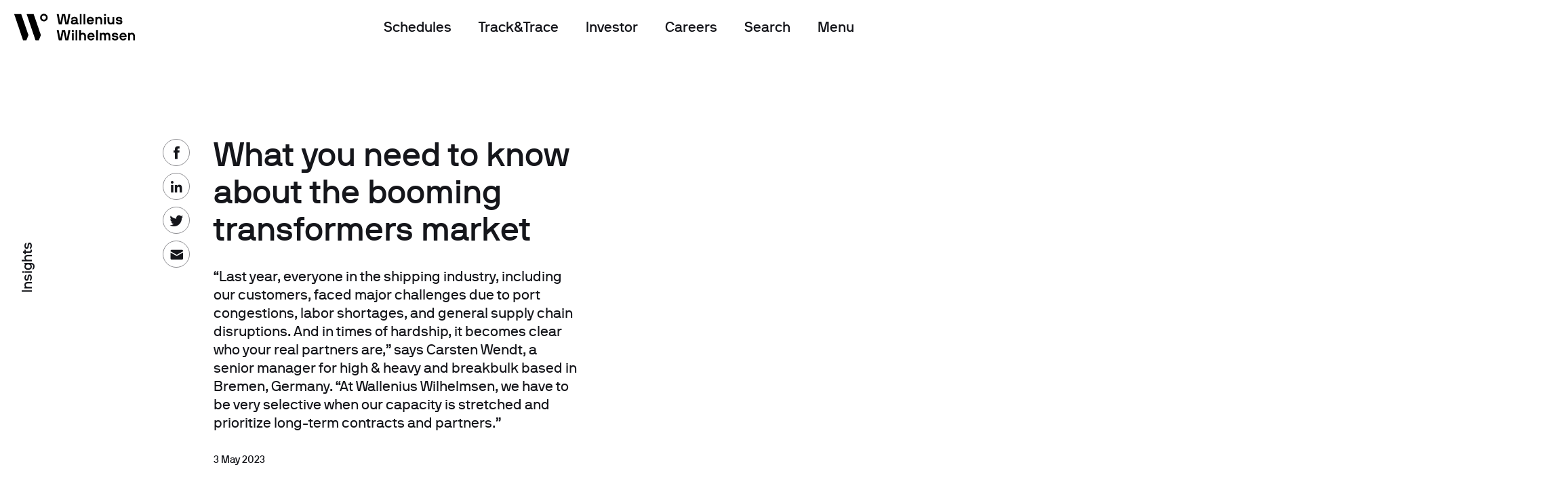

--- FILE ---
content_type: text/html
request_url: https://www.walleniuswilhelmsen.com/insights/what-you-need-to-know-about-the-booming-transformers-market
body_size: 25550
content:
<!doctype html>
<html lang="en-GB">
<head>
            <!-- Google Tag Manager -->
    <script>(function(w,d,s,l,i){w[l]=w[l]||[];w[l].push({'gtm.start':
                new Date().getTime(),event:'gtm.js'});var f=d.getElementsByTagName(s)[0],
            j=d.createElement(s),dl=l!='dataLayer'?'&l='+l:'';j.async=true;j.src=
            'https://www.googletagmanager.com/gtm.js?id='+i+dl;f.parentNode.insertBefore(j,f);
        })(window,document,'script','dataLayer','GTM-KS4HL2D');</script>
    <!-- End Google Tag Manager -->
    <script>
                window.dataLayer = window.dataLayer || [];
        window.dataLayer.push({'datePublished':'2023-05-03'});
                window.dataLayer.push({'dateModified':'2023-05-05'});
                    </script>
    <meta charset="UTF-8">
    <meta name="viewport"
                    content="width=device-width, initial-scale=1.0, maximum-scale=5.0, minimum-scale=1.0">
    <meta http-equiv="X-UA-Compatible" content="ie=edge">
    <meta name="format-detection" content="telephone=no">
            				
                                                                                                                                                                            
                

    
<title>What you need to know about the booming transformers market - Wallenius Wilhelmsen</title>
<meta name="description" content="“Last year, everyone in the shipping industry, including our customers, faced major challenges due to port congestions, labor shortages, and general supply chain disruptions. And in times of hardship, it becomes clear who your real partners are,” says Carsten Wendt, a senior manager for high & heavy and breakbulk based in Bremen, Germany. “At Wallenius Wilhelmsen, we have to be very selective when our capacity is stretched and prioritize long-term contracts and partners.”" />

<meta property="fb:app_id" content="">
<meta property="og:url" content="https://www.walleniuswilhelmsen.com/insights/what-you-need-to-know-about-the-booming-transformers-market" />
<meta property="og:type" content="website" />
<meta property="og:title" content="What you need to know about the booming transformers market - Wallenius Wilhelmsen" />
<meta property="og:image" content="https://www.walleniuswilhelmsen.com/storage/images/_1200x630_crop_center-center_none/Screenshot-2021-06-07-at-11.17.05.png" />
<meta property="og:image:width" content="1200" />
<meta property="og:image:height" content="600" />
<meta property="og:description" content="“Last year, everyone in the shipping industry, including our customers, faced major challenges due to port congestions, labor shortages, and general supply chain disruptions. And in times of hardship, it becomes clear who your real partners are,” says Carsten Wendt, a senior manager for high &amp; heavy and breakbulk based in Bremen, Germany. “At Wallenius Wilhelmsen, we have to be very selective when our capacity is stretched and prioritize long-term contracts and partners.”" />
<meta property="og:site_name" content="Wallenius Wilhelmsen" />
<meta property="og:locale" content="en_GB" />
<meta property="og:locale:alternate" content="en_GB" />

<meta name="twitter:card" content="summary_large_image" />
<meta name="twitter:site" content="" />
<meta name="twitter:url" content="https://www.walleniuswilhelmsen.com/insights/what-you-need-to-know-about-the-booming-transformers-market" />
<meta name="twitter:title" content="What you need to know about the booming transformers market - Wallenius Wilhelmsen" />
<meta name="twitter:description" content="“Last year, everyone in the shipping industry, including our customers, faced major challenges due to port congestions, labor shortages, and general supply chain disruptions. And in times of hardship, it becomes clear who your real partners are,” says Carsten Wendt, a senior manager for high &amp; heavy and breakbulk based in Bremen, Germany. “At Wallenius Wilhelmsen, we have to be very selective when our capacity is stretched and prioritize long-term contracts and partners.”" />
<meta name="twitter:image" content="https://www.walleniuswilhelmsen.com/storage/images/_1200x600_crop_center-center_none/Screenshot-2021-06-07-at-11.17.05.png" />


<link rel="home" href="https://www.walleniuswilhelmsen.com/" />
<link rel="canonical" href="https://www.walleniuswilhelmsen.com/insights/what-you-need-to-know-about-the-booming-transformers-market">
    
        <!-- main css -->
    <link href="https://www.walleniuswilhelmsen.com/build/app.2b9dc2c4.css" rel="stylesheet">
<link href="https://www.walleniuswilhelmsen.com/build/loading-effects.ae56051a.css" rel="stylesheet">    <script src="https://www.walleniuswilhelmsen.com/build/runtime.420770e4.js" type="text/javascript"></script>
    <script src="https://www.walleniuswilhelmsen.com/build/lazysizes.a8461ea9.js" type="text/javascript" async=""></script>
        <link rel="apple-touch-icon" sizes="180x180" href="/sites/default/favicon/apple-touch-icon.png">
<link rel="icon" type="image/png" sizes="32x32" href="/sites/default/favicon/favicon-32x32.png">
<link rel="icon" type="image/png" sizes="16x16" href="/sites/default/favicon/favicon-16x16.png">
<link rel="manifest" href="/sites/default/favicon/site.webmanifest">
<link rel="mask-icon" href="/sites/default/favicon/safari-pinned-tab.svg" color="#5bbad5">
<meta name="msapplication-TileColor" content="#00aba9">
<meta name="theme-color" content="#ffffff">    </head>

<body class="site-default type-story entry-type-story theme-light header-body ">
    <!-- Google Tag Manager (noscript) -->
    <noscript><iframe src="https://www.googletagmanager.com/ns.html?id=GTM-KS4HL2D" height="0" width="0" style="display:none;visibility:hidden"></iframe></noscript>
    <!-- End Google Tag Manager (noscript) -->

        <script>
    window.dataLayer = window.dataLayer || [];
    window.dataLayer.push({'logo':'wwasa'});
</script>
<header id="header" class="header"> <!-- add class .header-menu-active to show menu content -->

    <div class="header-placeholder">
        <!-- Header Content -->
        <div class="container-fluid header-px">
            <div class="row justify-content-between">
                <div class="col-5 col-sm-2">
                    <!-- Header Logotypes -->
                    <a class="logo" href="/" title="Logo">
                        <svg class="logo-black" xmlns="http://www.w3.org/2000/svg" width="183" height="40" viewBox="0 0 183 40">
                            <g>
                                <!-- Logo Symbol -->
                                <g class="logo-symbol">
                                    <path d="M21.2944505 31.9439523L10.5381.650668385C10.4640072.425189241 10.3448143.370430021 10.2030714.370430021L.293956739.370430021C.0716781586.370430021-.0410718461.592688033.0136924419.763407956L13.1474573 39.5039459C13.2215501 39.7262039 13.3697359 39.7841842 13.5050359 39.7841842L17.9828218 39.7841842C18.1020146 39.7841842 18.2405361 39.7358673 18.3017432 39.555484L21.2847862 32.1662103C21.3170005 32.0760187 21.313779 32.0051538 21.2944505 31.9439523zM39.9433013 31.9439523L29.1869508.650668385C29.1128579.425189241 28.9936651.370430021 28.8519222.370430021L18.9428075.370430021C18.7205289.370430021 18.6077789.592688033 18.6625432.763407956L31.7963081 39.5007248C31.8704009 39.7229828 32.0185866 39.7809631 32.1538866 39.7809631L36.6316725 39.7809631C36.7508654 39.7809631 36.8893868 39.7326462 36.950594 39.5522628L39.933637 32.1629892C39.9658513 32.0760187 39.9626298 32.0051538 39.9433013 31.9439523z"/>
                                    <path d="M44.4790729,2.54147206 C42.7395014,2.54147206 41.3220727,3.95876953 41.3220727,5.69818006 C41.3220727,7.43759059 42.7395014,8.85488807 44.4790729,8.85488807 C46.2186444,8.85488807 47.636073,7.43759059 47.636073,5.69818006 C47.636073,3.95876953 46.2186444,2.54147206 44.4790729,2.54147206 M44.4790729,11.3963601 C41.3381799,11.3963601 38.7803655,8.84200354 38.7803655,5.69818006 C38.7803655,2.55757771 41.3349585,-1.50990331e-14 44.4790729,-1.50990331e-14 C47.6199659,-1.50990331e-14 50.1745619,2.55435658 50.1745619,5.69818006 C50.1777803,8.83878241 47.6199659,11.3963601 44.4790729,11.3963601"/>
                                </g>
                                <path class="logo-name" d="M87.300038,28.0818167 C90.0897952,28.0818167 92.087081,29.3992591 92.109631,31.9471735 C92.109631,32.0115961 92.087081,32.0566919 92.0226524,32.0566919 L89.5647023,32.0566919 C89.5002738,32.0566919 89.4551738,32.0115961 89.4551738,31.9471735 C89.4551738,31.3319375 88.9075309,30.4976647 87.3032594,30.4976647 C85.985695,30.4976647 85.3478522,30.9357384 85.3478522,31.5058786 C85.3478522,32.208085 86.2917308,32.3401514 87.3032594,32.4722177 C89.2361166,32.7138025 92.3963382,32.8458689 92.3963382,35.9639233 C92.3963382,38.3121276 90.5085809,39.62957 87.5223165,39.62957 C84.249345,39.62957 82.5162163,37.7419874 82.5162163,35.7642132 C82.5162163,35.6997906 82.5613163,35.6546948 82.6257449,35.6546948 L85.151345,35.6546948 C85.2157736,35.6546948 85.2608736,35.6997906 85.2608736,35.7642132 C85.2608736,36.4664197 85.940595,37.213722 87.5223165,37.213722 C88.4436451,37.213722 89.7612095,37.039781 89.7612095,35.9639233 C89.7612095,34.9975842 88.4210951,34.9975842 87.5223165,34.9106136 C85.2608736,34.6690288 82.7127235,34.2728298 82.7127235,31.5058786 C82.7127235,29.618296 84.5553807,28.0818167 87.300038,28.0818167 Z M51.352115,28.0753745 C54.5574366,28.0753745 56.709351,30.4235787 56.709351,33.8508617 C56.686801,34.2889354 56.664251,34.4886455 56.5998224,34.7527782 C56.5772724,34.8236431 56.5547224,34.8655178 56.4902938,34.8655178 L48.8490649,34.8655178 C48.7846363,34.8655178 48.7395363,34.9106136 48.7395363,34.9750362 C48.7395363,36.1829602 49.7929435,37.213722 51.352115,37.213722 C52.3185436,37.213722 53.1077937,36.9721372 53.4814794,36.2248349 C53.5040294,36.1797391 53.545908,36.1153165 53.6554366,36.1153165 L56.2261367,36.1153165 C56.2905652,36.1153165 56.3582152,36.1604123 56.3356652,36.2248349 C55.8524509,38.3540023 53.8551651,39.6263488 51.352115,39.6263488 C48.1467935,39.6263488 45.9948791,37.2781446 45.9948791,33.8508617 C45.9948791,30.4042519 48.1467935,28.0753745 51.352115,28.0753745 Z M99.4673742,28.0753745 C102.672696,28.0753745 104.82461,30.4235787 104.82461,33.8508617 C104.80206,34.2889354 104.77951,34.4886455 104.715082,34.7527782 C104.695753,34.8236431 104.673203,34.8655178 104.605553,34.8655178 L96.9643241,34.8655178 C96.8998955,34.8655178 96.8547955,34.9106136 96.8547955,34.9750362 C96.8547955,36.1829602 97.9082027,37.213722 99.4673742,37.213722 C100.433803,37.213722 101.223053,36.9721372 101.596739,36.2248349 C101.619289,36.1797391 101.661167,36.1153165 101.770696,36.1153165 L104.341396,36.1153165 C104.405824,36.1153165 104.473474,36.1604123 104.450924,36.2248349 C103.96771,38.3540023 101.970424,39.6263488 99.4673742,39.6263488 C96.2620526,39.6263488 94.1101382,37.2781446 94.1101382,33.8508617 C94.1101382,30.4042519 96.2620526,28.0753745 99.4673742,28.0753745 Z M2.79552014,23.9555484 C2.84062015,23.9555484 2.90504872,23.9780963 2.92759872,24.0650668 L5.18904167,36.7112256 C5.21159167,36.843292 5.38554882,36.8207441 5.40809882,36.7112256 L7.95624893,24.0650668 C7.97879893,23.9780963 8.04322751,23.9555484 8.08832751,23.9555484 L12.3245063,23.9555484 C12.3696063,23.9555484 12.4340348,23.9780963 12.4565848,24.0650668 L15.0305064,36.7112256 C15.0530564,36.843292 15.2270135,36.843292 15.2495635,36.7112256 L17.4884565,24.0650668 C17.5110065,23.9780963 17.575435,23.9555484 17.620535,23.9555484 L20.3007637,23.9555484 C20.3877423,23.9555484 20.4328423,24.0425189 20.4102923,24.1101627 L17.3789279,39.3042358 C17.3563779,39.3686584 17.3144993,39.4137542 17.2468493,39.4137542 L13.0299991,39.4137542 C12.9655706,39.4137542 12.9204706,39.3912063 12.8979206,39.3042358 L10.3272205,26.6355291 C10.3046705,26.5034627 10.1081633,26.5034627 10.0856133,26.6355291 L7.5149132,39.3042358 C7.4923632,39.3686584 7.4698132,39.4137542 7.40538462,39.4137542 L3.16920587,39.4137542 C3.12410587,39.4137542 3.0596773,39.3912063 3.0371273,39.3042358 L0.00576288379,24.1101627 C-0.0167871172,24.0457401 0.0283128847,23.9555484 0.11529146,23.9555484 L2.79552014,23.9555484 Z M75.9509446,28.0850378 C78.7181519,28.0850378 80.364302,29.666613 80.364302,33.0906748 L80.364302,39.3042358 C80.364302,39.3686584 80.319202,39.4137542 80.2547734,39.4137542 L77.8387018,39.4137542 L77.8387018,39.4105331 C77.7742733,39.4105331 77.7291733,39.3654373 77.7291733,39.3010147 L77.7291733,33.2195201 C77.7291733,31.9020776 77.245959,30.4976647 75.7318875,30.4976647 C74.240366,30.4976647 73.7539302,31.6830407 73.7539302,33.2195201 L73.7539302,39.3010147 C73.7539302,39.3654373 73.7088302,39.4105331 73.6444017,39.4105331 L71.2283301,39.4105331 C71.1606801,39.4105331 71.1188016,39.3654373 71.1188016,39.3010147 L71.1188016,33.2195201 C71.1188016,31.9020776 70.6355873,30.4976647 69.1215158,30.4976647 C67.6299943,30.4976647 67.14678,31.6830407 67.14678,33.2195201 L67.14678,39.3010147 C67.14678,39.3654373 67.10168,39.4105331 67.0372514,39.4105331 L64.6211799,39.4105331 C64.5567513,39.4105331 64.5116513,39.3654373 64.5116513,39.3010147 L64.5116513,28.410372 C64.5116513,28.3459494 64.5567513,28.3008536 64.6211799,28.3008536 L66.7054442,28.3008536 C66.8375228,28.3008536 66.8826228,28.3459494 66.9245014,28.43292 L67.1435585,29.0932517 C67.1886585,29.1802223 67.2756371,29.2027702 67.3400657,29.1383476 C67.80073,28.6777259 68.9862158,28.0850378 69.9977444,28.0850378 C71.2927587,28.0850378 72.2817373,28.6100821 72.8519302,29.3799324 C72.8970302,29.444355 72.9840088,29.444355 73.0291088,29.3799324 C73.6444017,28.7196006 74.5431803,28.0850378 75.9509446,28.0850378 Z M112.617246,28.0818167 C116.064175,28.0818167 117.249661,30.5395394 117.249661,33.3064906 L117.249661,39.3010147 C117.249661,39.3654373 117.204561,39.4105331 117.140132,39.4105331 L114.724061,39.4105331 C114.659632,39.4105331 114.614532,39.3654373 114.614532,39.3010147 L114.614532,33.3064906 C114.614532,31.9890482 113.91226,30.4976647 112.17591,30.4976647 C110.46211,30.4976647 109.759839,31.7700113 109.759839,33.0874537 L109.759839,39.3010147 C109.759839,39.3654373 109.714739,39.4105331 109.65031,39.4105331 L107.234239,39.4105331 C107.16981,39.4105331 107.12471,39.3654373 107.12471,39.3010147 L107.12471,28.410372 C107.12471,28.3459494 107.16981,28.3008536 107.234239,28.3008536 L109.318503,28.3008536 C109.450582,28.3008536 109.495682,28.3234015 109.51501,28.410372 L109.756617,29.0900306 C109.801717,29.1770011 109.911246,29.222097 109.998225,29.1125785 C110.465332,28.6294089 111.695918,28.0818167 112.617246,28.0818167 Z M36.2210644,23.9555484 C36.2661644,23.9555484 36.330593,24.0006442 36.330593,24.0650668 L36.330593,29.0481559 C36.330593,29.1802223 36.4401215,29.222097 36.5496501,29.1125785 C36.7912573,28.8709937 37.8221145,28.0818167 39.1847788,28.0818167 C42.3901004,28.0818167 43.8171933,30.5395394 43.8171933,33.3064906 L43.8171933,39.3010147 C43.8171933,39.3654373 43.7720933,39.4105331 43.7076647,39.4105331 L41.2948146,39.4105331 C41.230386,39.4105331 41.185286,39.3654373 41.185286,39.3010147 L41.185286,33.3064906 C41.185286,31.9890482 40.4830146,30.5846352 38.7466645,30.5846352 C37.0328644,30.5846352 36.330593,31.7700113 36.330593,33.0874537 L36.330593,39.3010147 C36.330593,39.3654373 36.285493,39.4105331 36.2210644,39.4105331 L33.8049929,39.4105331 C33.7405643,39.4105331 33.6954643,39.3654373 33.6954643,39.3010147 L33.6954643,24.0650668 C33.6954643,24.0006442 33.7405643,23.9555484 33.8049929,23.9555484 L36.2210644,23.9555484 Z M30.7414142,23.9555484 C30.8058427,23.9555484 30.8509427,24.0006442 30.8509427,24.0650668 L30.8509427,39.3010147 C30.8509427,39.3654373 30.8058427,39.4105331 30.7414142,39.4105331 L28.3253426,39.4105331 C28.2609141,39.4105331 28.2158141,39.3654373 28.2158141,39.3010147 L28.2158141,24.0650668 C28.2158141,24.0006442 28.2609141,23.9555484 28.3253426,23.9555484 L30.7414142,23.9555484 Z M25.3648497,28.3008536 C25.4292782,28.3008536 25.4743782,28.3459494 25.4743782,28.410372 L25.4743782,39.3010147 C25.4743782,39.3654373 25.4292782,39.4105331 25.3648497,39.4105331 L22.9487781,39.4105331 C22.8843496,39.4105331 22.8392496,39.3654373 22.8392496,39.3010147 L22.8392496,28.410372 C22.8392496,28.3459494 22.8843496,28.3008536 22.9487781,28.3008536 L25.3648497,28.3008536 Z M61.5994797,23.9555484 C61.6639083,23.9555484 61.7090083,24.0006442 61.7090083,24.0650668 L61.7090083,39.3010147 C61.7090083,39.3654373 61.6639083,39.4105331 61.5994797,39.4105331 L59.1834082,39.4105331 C59.1189796,39.4105331 59.0738796,39.3654373 59.0738796,39.3010147 L59.0738796,24.0650668 C59.0738796,24.0006442 59.1189796,23.9555484 59.1834082,23.9555484 L61.5994797,23.9555484 Z M99.4673742,30.5008858 C97.6891455,30.5008858 96.8547955,31.7313577 96.8547955,32.5849573 C96.8547955,32.6493799 96.8773455,32.6719278 96.9417741,32.6719278 L101.928546,32.6719278 C101.992974,32.6719278 102.015524,32.6493799 102.015524,32.5849573 C102.015524,31.7088098 101.268153,30.5008858 99.4673742,30.5008858 Z M51.3488936,30.5008858 C49.570665,30.5008858 48.7363149,31.7313577 48.7363149,32.5849573 C48.7363149,32.6493799 48.7588649,32.6719278 48.8232935,32.6719278 L53.8100651,32.6719278 C53.8744937,32.6719278 53.8970437,32.6493799 53.8970437,32.5849573 C53.8970437,31.7088098 53.1496722,30.5008858 51.3488936,30.5008858 Z M25.4743782,23.9523273 C25.5388068,23.9523273 25.5839068,23.9974231 25.5839068,24.0618457 L25.5839068,26.7418264 C25.5839068,26.806249 25.5388068,26.8513448 25.4743782,26.8513448 L22.8392496,26.8513448 C22.774821,26.8513448 22.729721,26.806249 22.729721,26.7418264 L22.729721,24.0618457 C22.729721,23.9974231 22.774821,23.9523273 22.8392496,23.9523273 L25.4743782,23.9523273 Z M78.666609,4.34852633 C78.7310376,4.34852633 78.7761376,4.39362216 78.7761376,4.45804477 L78.7761376,10.4525689 C78.7761376,11.7700113 79.4784091,13.2613947 81.2147591,13.2613947 C82.9285592,13.2613947 83.6308307,11.9890482 83.6308307,10.6716057 L83.6308307,4.45804477 C83.6308307,4.39362216 83.6759307,4.34852633 83.7403592,4.34852633 L86.1789808,4.34852633 C86.2240808,4.34852633 86.2659593,4.39362216 86.2659593,4.45804477 L86.2659593,15.3486874 C86.2659593,15.41311 86.2208593,15.4582058 86.1564308,15.4582058 L84.068945,15.4582058 C83.9368664,15.4582058 83.8949878,15.41311 83.8498878,15.3261395 L83.6308307,14.6658077 C83.5857307,14.5788372 83.4762021,14.5337413 83.3892235,14.6432598 C82.9221163,15.1264294 81.9138092,15.6772427 80.9924806,15.6772427 C77.3264947,15.6772427 76.1410089,13.2195201 76.1410089,10.4525689 L76.1410089,4.45804477 C76.1410089,4.39362216 76.1861089,4.34852633 76.2505375,4.34852633 L78.666609,4.34852633 Z M26.4246997,4.12948945 C29.4560641,4.12948945 31.3663713,5.55645031 31.3663713,8.3008536 L31.3663713,12.5591883 C31.3663713,12.997262 31.6949571,13.2613947 32.1556214,13.2613947 L32.4842071,13.2613947 C32.5486357,13.2613947 32.5937357,13.3064906 32.5937357,13.3709132 L32.5937357,15.3454663 C32.5937357,15.4098889 32.5486357,15.4549847 32.4842071,15.4549847 L31.3663713,15.4549847 C30.2259856,15.4549847 29.6300213,15.0169109 29.214457,14.401675 C29.169357,14.3372524 29.0823784,14.3372524 29.0179498,14.401675 C28.4445355,14.9750362 27.2783783,15.6772427 25.5452497,15.6772427 C22.5589853,15.6772427 21.1963209,14.1407634 21.1963209,12.1436624 C21.1963209,10.2560799 22.8005924,8.58753422 26.005914,8.58753422 L28.0708498,8.58753422 C28.5089641,8.58753422 28.7312427,8.32340151 28.7312427,8.10436463 C28.7312427,7.64374295 28.5766141,6.54533741 26.4246997,6.54533741 C24.7559996,6.54533741 24.2727853,7.24754389 24.2083568,7.99484619 C24.2083568,8.0592688 24.1632567,8.10436463 24.0988282,8.10436463 L21.7053066,8.10436463 C21.6408781,8.10436463 21.5957781,8.0592688 21.5957781,7.99484619 C21.5957781,5.40505718 23.834671,4.12948945 26.4246997,4.12948945 Z M93.3176668,4.12948945 C96.107424,4.12948945 98.1047098,5.44693187 98.1272598,7.99484619 C98.1272598,8.0592688 98.1047098,8.10436463 98.0402813,8.10436463 L95.5823312,8.10436463 C95.5179026,8.10436463 95.4728026,8.0592688 95.4728026,7.99484619 C95.4728026,7.37961024 94.9251597,6.54533741 93.3208882,6.54533741 C92.0033239,6.54533741 91.365481,6.98341118 91.365481,7.5535513 C91.365481,8.25575777 92.3093596,8.38782413 93.3208882,8.51989048 C95.2537454,8.76147528 98.413967,8.89354163 98.413967,12.0115961 C98.413967,14.3598003 96.5262098,15.6772427 93.5399454,15.6772427 C90.2669738,15.6772427 88.5338452,13.7896602 88.5338452,11.811886 C88.5338452,11.7474634 88.5789452,11.7023675 88.6433737,11.7023675 L91.1689738,11.7023675 C91.2334024,11.7023675 91.2785024,11.7474634 91.2785024,11.811886 C91.2785024,12.5140924 91.9582239,13.2613947 93.5399454,13.2613947 C94.461274,13.2613947 95.7788383,13.0874537 95.7788383,12.0115961 C95.7788383,11.0452569 94.438724,11.0452569 93.5399454,10.9582864 C91.2785024,10.7167016 88.7303523,10.3205025 88.7303523,7.5535513 C88.7303523,5.66596876 90.5730095,4.12948945 93.3176668,4.12948945 Z M50.3566936,4.12304719 C53.5620151,4.12304719 55.7139295,6.47125141 55.7139295,9.89853439 C55.6913795,10.3366081 55.6688295,10.5363182 55.6044009,10.800451 C55.5850723,10.8680947 55.5625223,10.9131905 55.4948723,10.9131905 L47.8536435,10.9131905 C47.7892149,10.9131905 47.7441149,10.9582864 47.7441149,11.022709 C47.7441149,12.230633 48.7975221,13.2613947 50.3566936,13.2613947 C51.3231222,13.2613947 52.1123722,13.01981 52.4860579,12.2725077 C52.5086079,12.2274118 52.5504865,12.1629892 52.6600151,12.1629892 L55.2307152,12.1629892 C55.2951438,12.1629892 55.3627938,12.208085 55.3402438,12.2725077 C54.8570295,14.401675 52.8597437,15.6740216 50.3566936,15.6740216 C47.151372,15.6740216 44.9994576,13.3258174 44.9994576,9.89853439 C44.9994576,6.45192463 47.151372,4.12304719 50.3566936,4.12304719 Z M2.79552014,8.52651283e-14 C2.84062015,8.52651283e-14 2.90504872,0.0225479143 2.92759872,0.109518441 L5.18904167,12.7556772 C5.21159167,12.8877436 5.38554882,12.8651957 5.40809882,12.7556772 L7.95947036,0.109518441 C7.98202036,0.0225479143 8.04644893,8.52651283e-14 8.09154894,8.52651283e-14 L12.3277277,8.52651283e-14 C12.3728277,8.52651283e-14 12.4372563,0.0225479143 12.4598063,0.109518441 L15.0305064,12.7556772 C15.0530564,12.8877436 15.2270135,12.8877436 15.2495635,12.7556772 L17.4884565,0.109518441 C17.5110065,0.0225479143 17.575435,8.52651283e-14 17.620535,8.52651283e-14 L20.3007637,8.52651283e-14 C20.3877423,8.52651283e-14 20.4328423,0.0869705267 20.4102923,0.15461427 L17.3789279,15.3486874 C17.3563779,15.41311 17.3144993,15.4582058 17.2468493,15.4582058 L13.0299991,15.4582058 C12.9655706,15.4582058 12.9204706,15.4356579 12.8979206,15.3486874 L10.3272205,2.67998067 C10.3046705,2.54791432 10.1081633,2.54791432 10.0856133,2.67998067 L7.5149132,15.3486874 C7.4923632,15.41311 7.4698132,15.4582058 7.40538462,15.4582058 L3.16920587,15.4582058 C3.12410587,15.4582058 3.0596773,15.4356579 3.0371273,15.3486874 L0.00576288379,0.15461427 C-0.0167871172,0.0901916573 0.0283128847,8.52651283e-14 0.11529146,8.52651283e-14 L2.79552014,8.52651283e-14 Z M63.5065655,4.12626832 C66.9534943,4.12626832 68.13898,6.58399098 68.13898,9.35094218 L68.13898,15.3454663 C68.13898,15.4098889 68.09388,15.4549847 68.0294514,15.4549847 L65.6133799,15.4549847 C65.5489513,15.4549847 65.5038513,15.4098889 65.5038513,15.3454663 L65.5038513,9.35416331 C65.5038513,8.03672089 64.8015799,6.54533741 63.0652298,6.54533741 C61.3514297,6.54533741 60.6491583,7.81768401 60.6491583,9.13512643 L60.6491583,15.3486874 C60.6491583,15.41311 60.6040583,15.4582058 60.5396297,15.4582058 L58.1235582,15.4582058 C58.0591296,15.4582058 58.0140296,15.41311 58.0140296,15.3486874 L58.0140296,4.45804477 C58.0140296,4.39362216 58.0591296,4.34852633 58.1235582,4.34852633 L60.2078225,4.34852633 C60.3399011,4.34852633 60.3817797,4.37107425 60.4043297,4.45804477 L60.6459368,5.13770333 C60.6910368,5.22467386 60.8005654,5.26976969 60.887544,5.16025125 C61.3546512,4.67708166 62.5852369,4.12626832 63.5065655,4.12626832 Z M73.5831945,4.34852633 C73.6476231,4.34852633 73.6927231,4.39362216 73.6927231,4.45804477 L73.6927231,15.3486874 C73.6927231,15.41311 73.6476231,15.4582058 73.5831945,15.4582058 L71.167123,15.4582058 L71.167123,15.4549847 C71.1026944,15.4549847 71.0575944,15.4098889 71.0575944,15.3454663 L71.0575944,4.45804477 C71.0575944,4.39362216 71.1026944,4.34852633 71.167123,4.34852633 L73.5831945,4.34852633 Z M37.1713859,2.84217094e-14 C37.2358144,2.84217094e-14 37.2809144,0.0450958286 37.2809144,0.109518441 L37.2809144,15.3454663 C37.2809144,15.4098889 37.2358144,15.4549847 37.1713859,15.4549847 L34.7553143,15.4549847 C34.6908858,15.4549847 34.6457858,15.4098889 34.6457858,15.3454663 L34.6457858,0.109518441 C34.6457858,0.0450958286 34.6908858,2.84217094e-14 34.7553143,2.84217094e-14 L37.1713859,2.84217094e-14 Z M42.6542575,2.84217094e-14 C42.7186861,2.84217094e-14 42.7637861,0.0450958286 42.7637861,0.109518441 L42.7637861,15.3454663 C42.7637861,15.4098889 42.7186861,15.4549847 42.6542575,15.4549847 L40.238186,15.4549847 C40.1737574,15.4549847 40.1286574,15.4098889 40.1286574,15.3454663 L40.1286574,0.109518441 C40.1286574,0.0450958286 40.1737574,2.84217094e-14 40.238186,2.84217094e-14 L42.6542575,2.84217094e-14 Z M28.6184927,10.7811242 L26.1154425,10.7811242 C24.1600353,10.7811242 23.8314496,11.5703012 23.8314496,12.1436624 C23.8314496,12.6042841 24.2276853,13.2613947 25.5452497,13.2613947 C27.8066926,13.2613947 28.7280212,11.9890482 28.7280212,10.8906426 C28.7280212,10.82622 28.6829212,10.7811242 28.6184927,10.7811242 Z M50.3566936,6.54533741 C48.5784649,6.54533741 47.7441149,7.77580931 47.7441149,8.62940892 C47.7441149,8.69383153 47.7666649,8.71637945 47.8310935,8.71637945 L52.8178651,8.71637945 C52.8822937,8.71637945 52.9048437,8.69383153 52.9048437,8.62940892 C52.9048437,7.75326139 52.1574722,6.54533741 50.3566936,6.54533741 Z M73.6927231,8.52651283e-14 C73.7571517,8.52651283e-14 73.8022517,0.0450958286 73.8022517,0.109518441 L73.8022517,2.78949911 C73.8022517,2.85392173 73.7571517,2.89901756 73.6927231,2.89901756 L71.0575944,2.89901756 C70.9931658,2.89901756 70.9480658,2.85392173 70.9480658,2.78949911 L70.9480658,0.109518441 C70.9480658,0.0450958286 70.9931658,8.52651283e-14 71.0575944,8.52651283e-14 L73.6927231,8.52651283e-14 Z" transform="translate(63.75 .37)"/>
                                                            </g>
                        </svg>
                    </a>
                </div>

                <div class="col-5 col-ss-3 col-sm-8">
                    <!-- Header navigation and search -->
                    <div class="header-menu-items">
                                                <div class="mr-4 d-none d-md-block" style="white-space: nowrap;">
                            <a  href="https://www.walleniuswilhelmsen.com/schedules" class="link link-menu">Schedules</a>
                        </div>
                                                <div class="mr-4 d-none d-md-block" style="white-space: nowrap;">
                            <a  href="https://www.walleniuswilhelmsen.com/track-trace" class="link link-menu">Track&amp;Trace</a>
                        </div>
                                                <div class="mr-4 d-none d-md-block" style="white-space: nowrap;">
                            <a  href="https://www.walleniuswilhelmsen.com/who-we-are/investors" class="link link-menu">Investor</a>
                        </div>
                                                <div class="mr-4 d-none d-md-block" style="white-space: nowrap;">
                            <a  href="https://careers.walleniuswilhelmsen.com/careers-home/?_ga=2.221552991.678934733.1660557002-1432606763.1652085365" class="link link-menu">Careers</a>
                        </div>
                                                <div class="header-menu-search mr-4">
                            <a href="/search" class="link link-menu">Search</a>
                            <a class="header-icon-search" href="/search">
                                <svg xmlns="http://www.w3.org/2000/svg" width="17" height="17" viewBox="0 0 18 18">
                                    <path fill-rule="evenodd" d="M4.62433438,1.03878971 C8.08366278,-0.431389789 12.0798185,1.181134 13.549998,4.64046239 C14.4920695,6.85715419 14.1683595,9.2942714 12.9040476,11.1459538 L16.8746212,15.1168542 C17.2651455,15.5073785 17.2651455,16.1405435 16.8746212,16.5310678 L16.5210678,16.8846212 C16.1305435,17.2751455 15.4973785,17.2751455 15.1068542,16.8846212 L11.1377348,12.9153414 C10.7706857,13.1666287 10.3734513,13.3854518 9.9483253,13.566126 C6.48899691,15.0363055 2.49284119,13.4237817 1.02266169,9.96445332 C-0.447517804,6.50512492 1.16500598,2.5089692 4.62433438,1.03878971 Z M11.2491623,5.61829424 C10.3190244,3.42968231 7.79077815,2.40948752 5.60216622,3.3396254 C3.41355429,4.26976328 2.3933595,6.79800954 3.32349739,8.98662147 C4.25363527,11.1752334 6.78188153,12.1954282 8.97049346,11.2652903 C11.1591054,10.3351524 12.1793002,7.80690617 11.2491623,5.61829424 Z"/>
                                </svg>
                            </a>
                        </div>

                        <div class="header-menu-nav">
                            <a href="#" class="link link-menu js-close-menu-link d-none">Close</a>
                            <a href="#" class="link link-menu js-open-menu-link">Menu</a>

                            <div class="header-burger-menu js-mobile-menu"> 
                                <svg xmlns="http://www.w3.org/2000/svg" width="17" height="17" viewBox="0 0 17 17">
                                    <path fill-rule="evenodd" d="M1417,31 C1417.55228,31 1418,31.4477153 1418,32 L1418,32.5 C1418,33.0522847 1417.55228,33.5 1417,33.5 L1402,33.5 C1401.44772,33.5 1401,33.0522847 1401,32.5 L1401,32 C1401,31.4477153 1401.44772,31 1402,31 L1417,31 Z M1417,24 C1417.55228,24 1418,24.4477153 1418,25 L1418,25.5 C1418,26.0522847 1417.55228,26.5 1417,26.5 L1402,26.5 C1401.44772,26.5 1401,26.0522847 1401,25.5 L1401,25 C1401,24.4477153 1401.44772,24 1402,24 L1417,24 Z M1417,17 C1417.55228,17 1418,17.4477153 1418,18 L1418,18.5 C1418,19.0522847 1417.55228,19.5 1417,19.5 L1402,19.5 C1401.44772,19.5 1401,19.0522847 1401,18.5 L1401,18 C1401,17.4477153 1401.44772,17 1402,17 L1417,17 Z" transform="translate(-1401 -17)"/>
                                </svg>
                            </div>
                        </div>
                    </div>
                </div>

            </div>
        </div>
    </div>

    <!-- Menu Content -->
    <!-- Menu Links -->
    <div class="container-fluid container-fluid-menu header-padding-top header-menu-content">
        <div class="row justify-content-center">
                        <div class="col-10 col-sm-3 col-xl-2 order-lg-2 order-1 order-sm-2">
                <div class="row">
                    <div class="col header-padding-bottom">
                        <ul class="header-service-icons">
                            <li>
                                <div class="icon-placeholder-sm mr-2"><i class="icon-contact-lg"></i></div><a class="h2 font-weight-medium" href="/contact-us">Contact us</a>
                            </li>
                            <li>
                                <div class="icon-placeholder-sm mr-2"><i class="icon-rate-request-lg"></i></div><a class="h2 font-weight-medium" href="/rate-request">Rate request</a>
                            </li>
                            <li>
                                <div class="icon-placeholder-sm mr-2"><i class="icon-scheduling-lg"></i></div><a class="h2 font-weight-medium" href="/schedules">Schedules</a>
                            </li>
                            <li>
                                <div class="icon-placeholder-sm mr-2"><i class="icon-map-lg"></i></div><a class="h2 font-weight-medium" href="/track-trace">Track & trace</a>
                            </li>
                            <li>
                                <div class="icon-placeholder-sm mr-2"><i class="icon-myportal-lg"></i></div><a class="h2 font-weight-medium" href="https://myportal.2wglobal.com/myportal">MyPortal</a>
                            </li>
                            <li>
                                <div class="icon-placeholder-sm mr-2"><i class=""><svg width="24" height="24" viewBox="0 0 24 24" fill="none" xmlns="http://www.w3.org/2000/svg">
<path d="M21.12 3.88C20.54 3.3 19.83 3 19 3C18.17 3 17.46 3.29 16.88 3.88C16.3 4.46 16 5.17 16 6C16 6.18 16.02 6.36 16.05 6.54C16.08 6.72 16.13 6.89 16.2 7.05L14.55 8.4C14.32 8.27 14.08 8.17 13.83 8.1C13.58 8.03 13.31 8 13.03 8C12.9 8 12.77 8 12.65 8.02C12.53 8.04 12.41 8.06 12.27 8.1L11.39 6.8C11.57 6.55 11.72 6.27 11.83 5.96C11.94 5.65 11.99 5.33 11.99 5C11.99 4.17 11.7 3.46 11.11 2.88C10.53 2.3 9.82 2 8.99 2C8.16 2 7.45 2.29 6.87 2.88C6.29 3.46 5.99 4.17 5.99 5C5.99 5.83 6.28 6.54 6.87 7.12C7.45 7.7 8.16 8 8.99 8C9.12 8 9.25 8 9.38 7.97C9.51 7.94 9.63 7.93 9.74 7.89L10.59 9.19C10.36 9.51 10.19 9.85 10.1 10.21C10.01 10.58 9.99 10.95 10.04 11.33L7.07 12.83C6.79 12.56 6.47 12.36 6.12 12.21C5.77 12.06 5.4 11.99 5 11.99C4.17 11.99 3.46 12.28 2.88 12.87C2.3 13.45 2 14.16 2 14.99C2 15.82 2.29 16.53 2.88 17.11C3.46 17.69 4.17 17.99 5 17.99C5.38 17.99 5.74 17.93 6.08 17.8C6.41 17.68 6.71 17.5 6.98 17.26L9.06 18.44C9.04 18.52 9.03 18.61 9.02 18.71C9.02 18.81 9.01 18.9 9.01 18.99C9.01 19.82 9.3 20.53 9.89 21.11C10.47 21.69 11.18 21.99 12.01 21.99C12.84 21.99 13.55 21.7 14.13 21.11C14.71 20.53 15.01 19.82 15.01 18.99C15.01 18.16 14.72 17.45 14.13 16.87C13.55 16.29 12.84 15.99 12.01 15.99C11.63 15.99 11.27 16.05 10.95 16.18C10.63 16.31 10.33 16.48 10.06 16.72L7.96 15.52C7.99 15.37 8.01 15.22 8.02 15.07C8.02 14.92 8.02 14.77 7.98 14.62L10.93 13.14C11.21 13.41 11.53 13.62 11.89 13.76C12.25 13.91 12.63 13.99 13.03 13.99C13.86 13.99 14.57 13.7 15.15 13.11C15.73 12.53 16.03 11.82 16.03 10.99C16.03 10.81 16.01 10.63 15.98 10.45C15.95 10.28 15.9 10.1 15.83 9.94L17.48 8.56C17.71 8.69 17.96 8.8 18.21 8.87C18.46 8.94 18.73 8.98 19.01 8.98C19.84 8.98 20.55 8.69 21.13 8.1C21.71 7.52 22.01 6.81 22.01 5.98C22.01 5.15 21.72 4.44 21.13 3.86L21.12 3.88ZM10 6H8V4H10V6ZM6 16H4V14H6V16ZM11 18H13V20H11V18ZM14 12H12V10H14V12ZM20 7H18V5H20V7Z" fill="currentColor"/>
</svg>
</i></div><a class="h2 font-weight-medium" href="https://carboncalculator.walleniuswilhelmsen.com/" target="_blank">Carbon Calculator</a>
                            </li>
                        </ul>
                    </div>
                </div>
            </div>

                        <div class="col-10 col-sm-7 col-xl-6 offset-xl-1 order-2 order-sm-1 pb-5 pb-sm-0">
                <div class="row">
                                                                    <div class="col-10 col-ss-5 col-md header-padding-bottom ">
                                                            <p class="header-category-link"><a href="https://www.walleniuswilhelmsen.com/what-we-do">What we do</a></p>
                                                        <ul class="header-link-items">
                                                                                                                                                                                            <li><a href="https://www.walleniuswilhelmsen.com/what-we-do/ocean-transportation">Ocean transportation</a></li>
                                                                                                                                                                                                                                                                        <li><a href="https://www.walleniuswilhelmsen.com/what-we-do/vehicle-processing">Vehicle processing</a></li>
                                                                                                                                                                                                                                                                        <li><a href="https://www.walleniuswilhelmsen.com/what-we-do/equipment-processing">Equipment processing</a></li>
                                                                                                                                                                                                                                                                        <li><a href="https://www.walleniuswilhelmsen.com/what-we-do/inland-transportation">Inland transportation</a></li>
                                                                                                                                                                                                                                                                        <li><a href="https://www.walleniuswilhelmsen.com/what-we-do/supply-chain-management">Supply chain management</a></li>
                                                                                                                                                                                                                                                                        <li><a href="https://www.walleniuswilhelmsen.com/what-we-do/terminal-services">Terminal Services</a></li>
                                                                                                                                                                                                                                                                        <li><a href="https://www.walleniuswilhelmsen.com/industries">Industries we serve</a></li>
                                                                                                                                        </ul>
                        </div>
                                                                                            <div class="col-10 col-ss-5 col-md header-padding-bottom ">
                                                            <p class="header-category-link"><a href="https://www.walleniuswilhelmsen.com/news-and-insights">News &amp; insights</a></p>
                                                        <ul class="header-link-items">
                                                                                                                                                                                            <li><a href="https://www.walleniuswilhelmsen.com/news-and-insights/news">News</a></li>
                                                                                                                                                                                                                                                                        <li><a href="https://www.walleniuswilhelmsen.com/news-and-insights/features">Insights</a></li>
                                                                                                                                                                                                                                                                        <li><a href="https://www.walleniuswilhelmsen.com/news-and-insights/service-updates">Service updates</a></li>
                                                                                                                                        </ul>
                        </div>
                                                                                            <div class="col-10 col-ss-5 col-md header-padding-bottom ">
                                                            <p class="header-category-link"><a href="https://www.walleniuswilhelmsen.com/where-you-find-us">Where you find us</a></p>
                                                        <ul class="header-link-items">
                                                                                                                                                                                            <li><a href="https://www.walleniuswilhelmsen.com/location-search">Location search</a></li>
                                                                                                                                                                                                                                                                        <li><a href="https://www.walleniuswilhelmsen.com/where-you-find-us/all-locations-list">All locations list</a></li>
                                                                                                                                                                                                                                                                        <li><a href="https://www.walleniuswilhelmsen.com/where-you-find-us/ports">Ports we call</a></li>
                                                                                                                                        </ul>
                        </div>
                                                                        <div class="col-10 d-none d-md-block"></div>
                                                                                            <div class="col-10 col-ss-5 col-md header-padding-bottom">
                                                            <p class="header-category-link"><a href="https://www.walleniuswilhelmsen.com/who-we-are">Who we are</a></p>
                                                        <ul class="header-link-items">
                                                                                                                                                                                            <li><a href="https://www.walleniuswilhelmsen.com/who-we-are/management">Management</a></li>
                                                                                                                                                                                                                                                                        <li><a href="https://www.walleniuswilhelmsen.com/who-we-are/investors">Investor</a></li>
                                                                                                                                                                                                                                                                        <li><a href="https://www.walleniuswilhelmsen.com/who-we-are/media">Media</a></li>
                                                                                                                                                                                                                                                                        <li><a href="https://www.walleniuswilhelmsen.com/who-we-are/sustainability">Sustainability</a></li>
                                                                                                                                                                                                                                                                        <li><a href="https://www.walleniuswilhelmsen.com/who-we-are/governance">Governance</a></li>
                                                                                                                                        </ul>
                        </div>
                                                                                            <div class="col-10 col-ss-5 col-md header-padding-bottom">
                                                            <p class="header-category-link"><a href="https://www.walleniuswilhelmsen.com/ocean-support">Ocean support</a></p>
                                                        <ul class="header-link-items">
                                                                                                                                                                                            <li><a href="https://www.walleniuswilhelmsen.com/ocean-support/faq">FAQ</a></li>
                                                                                                                                                                                                                                                                        <li><a href="https://www.walleniuswilhelmsen.com/ocean-support/tariffs">Tariffs</a></li>
                                                                                                                                                                                                                                                                        <li><a href="https://www.walleniuswilhelmsen.com/ocean-support/bill-of-lading-and-seaway-bill-terms-conditions">Bill of Lading and Sea Waybill terms &amp; conditions</a></li>
                                                                                                                                                                                                                                                                        <li><a href="https://www.walleniuswilhelmsen.com/ocean-support/customer-service">Contact customer service</a></li>
                                                                                                                                        </ul>
                        </div>
                                                                                            <div class="col-10 col-ss-5 col-md header-padding-bottom">
                                                            <p class="header-category-link"><a href="https://careers.walleniuswilhelmsen.com" target="_blank" rel="noopener">Careers with us</a></p>
                                                        <ul class="header-link-items">
                                                                                                            <li><a href="https://careers.walleniuswilhelmsen.com" target="_blank" rel="noopener">Careers</a></li>
                                                                                                                                                                                                                                <li><a href="https://www.walleniuswilhelmsen.com/life-at-wallenius-wilhelmsen">Life at Wallenius Wilhelmsen</a></li>
                                                                                                                                        </ul>
                        </div>
                                                            </div>
            </div>

        </div>

        <div class="header-scroll">
            <div class="icon-arrow-right-lg rotate-90 text-white"></div>
        </div>

    </div>
</header><main class="content-wrapper">
            <article>
                <!-- Social Placeholder -->
                        <div class="social-placeholder">
        <div class="social social-outside">
                <a href="https://www.facebook.com/sharer/sharer.php?u=https%3A%2F%2Fwww.walleniuswilhelmsen.com%2Finsights%2Fwhat-you-need-to-know-about-the-booming-transformers-market" target="_blank" class="social-icon">
        <i class="icon-facebook"></i>
    </a>
    <a href="https://www.linkedin.com/shareArticle?mini=true&amp;title=&amp;summary=&amp;source=&amp;url=https%3A%2F%2Fwww.walleniuswilhelmsen.com%2Finsights%2Fwhat-you-need-to-know-about-the-booming-transformers-market" target="_blank" class="social-icon">
        <i class="icon-linkedin"></i>
    </a>
    <a href="https://twitter.com/intent/tweet?text=https%3A%2F%2Fwww.walleniuswilhelmsen.com%2Finsights%2Fwhat-you-need-to-know-about-the-booming-transformers-market" target="_blank" class="social-icon">
        <i class="icon-twitter"></i>
    </a>
    <a href="mailto:?subject=What you need to know about the booming transformers market&body=From Wallenius Wilhelmsen:%0D%0A%0D%0AWhat you need to know about the booming transformers market%0D%0A“Last year, everyone in the shipping industry, including our customers, faced major challenges due to port congestions, labor shortages, and general supply chain disruptions. And in times of hardship, it becomes clear who your real partners are,” says Carsten Wendt, a senior manager for high & heavy and breakbulk based in Bremen, Germany. “At Wallenius Wilhelmsen, we have to be very selective when our capacity is stretched and prioritize long-term contracts and partners.”%0D%0A%0D%0ARead the article:%0D%0Ahttps://www.walleniuswilhelmsen.com/insights/what-you-need-to-know-about-the-booming-transformers-market" target="_blank"  class="social-icon" title="Share by Email">
        <i class="icon-mail"></i>
    </a>

            <a href="#" class="social-close">
                <i class="icon-close"></i>
            </a>
        </div>
    </div>
    <a href="#" class="social-share">
        <i class="icon-share"></i>
    </a>

                        <section class="hero hero-text hero-theme-light">
            <div class="container">
                <div class="row">
                    <div class="col-sm-9 offset-sm-1 col-md-7 col-lg-6 offset-md-2">
                                                        <div class="social social-inside">
          <a href="https://www.facebook.com/sharer/sharer.php?u=https%3A%2F%2Fwww.walleniuswilhelmsen.com%2Finsights%2Fwhat-you-need-to-know-about-the-booming-transformers-market" target="_blank" class="social-icon">
        <i class="icon-facebook"></i>
    </a>
    <a href="https://www.linkedin.com/shareArticle?mini=true&amp;title=&amp;summary=&amp;source=&amp;url=https%3A%2F%2Fwww.walleniuswilhelmsen.com%2Finsights%2Fwhat-you-need-to-know-about-the-booming-transformers-market" target="_blank" class="social-icon">
        <i class="icon-linkedin"></i>
    </a>
    <a href="https://twitter.com/intent/tweet?text=https%3A%2F%2Fwww.walleniuswilhelmsen.com%2Finsights%2Fwhat-you-need-to-know-about-the-booming-transformers-market" target="_blank" class="social-icon">
        <i class="icon-twitter"></i>
    </a>
    <a href="mailto:?subject=What you need to know about the booming transformers market&body=From Wallenius Wilhelmsen:%0D%0A%0D%0AWhat you need to know about the booming transformers market%0D%0A“Last year, everyone in the shipping industry, including our customers, faced major challenges due to port congestions, labor shortages, and general supply chain disruptions. And in times of hardship, it becomes clear who your real partners are,” says Carsten Wendt, a senior manager for high & heavy and breakbulk based in Bremen, Germany. “At Wallenius Wilhelmsen, we have to be very selective when our capacity is stretched and prioritize long-term contracts and partners.”%0D%0A%0D%0ARead the article:%0D%0Ahttps://www.walleniuswilhelmsen.com/insights/what-you-need-to-know-about-the-booming-transformers-market" target="_blank"  class="social-icon" title="Share by Email">
        <i class="icon-mail"></i>
    </a>

  </div>

                                                <h1 data-aos="fade-down-slow" class="mt-0 mb-3">    What you need to know about the booming transformers market
</h1>
                    </div>
                    <div class="col-sm-8 offset-sm-1 col-md-6 col-lg-5 offset-md-2">
                                                    <p class="intro-text" data-aos="fade-up-slow">    “Last year, everyone in the shipping industry, including our customers, faced major challenges due to port congestions, labor shortages, and general supply chain disruptions. And in times of hardship, it becomes clear who your real partners are,” says Carsten Wendt, a senior manager for high &amp; heavy and breakbulk based in Bremen, Germany. “At Wallenius Wilhelmsen, we have to be very selective when our capacity is stretched and prioritize long-term contracts and partners.”
</p>
                                                    <div class="author mt-3">
                        
        <span class="byline" data-aos="fade-up-slow">
                                                3 May 2023
                            </span>
    </div>

                    </div>
                </div>
            </div>
        </section>
                            <section class="hero bg-white pb-0 mb-5 mb-sm-8">
        <div class="container">
            <div class="row">
                <div class="col-md-8 col-lg-8 col-xl-8 offset-md-1">
                                                            <picture>
                        <source media="(max-width: 575px)"
                                data-srcset="/imager/assets/1006879/Screenshot-2021-06-07-at-11.17.05_267963a4aa82e816e77baee083564cc2.png 1152w, /imager/assets/1006879/Screenshot-2021-06-07-at-11.17.05_b8842a812fe913832a169e0c658ab4d1.png 576w" >
                        <source media="(min-width: 576px)"
                                data-srcset="/imager/assets/1006879/Screenshot-2021-06-07-at-11.17.05_1db4cb68688ab678b7488992a775a806.png 2880w, /imager/assets/1006879/Screenshot-2021-06-07-at-11.17.05_34dd768cd07b4d96d6f1f79d46f706a8.png 1440w, /imager/assets/1006879/Screenshot-2021-06-07-at-11.17.05_6171a9a87799408a104130df49265038.png 1139w" >
                        <img data-src="/imager/assets/1006879/Screenshot-2021-06-07-at-11.17.05_34dd768cd07b4d96d6f1f79d46f706a8.png" alt="Screenshot 2021 06 07 at 11 17 05" title="Screenshot 2021 06 07 at 11 17 05" class="img-fluid lazyload" style="    ">
                    </picture>
                </div>
            </div>
        </div>
    </section>

                                                                                                                                                                        <section class="bg-white bg-light section section-text section-paragraph section-has-padding" data-aos="fade-up-slow">

<div class="block block-text-paragraph" data-aos="fade-up-slow">
    <div class="container">
        <div class="row">
            <div class="col-sm-8 col-md-6 col-xl-5 offset-0 offset-sm-1 offset-md-2">
                <p>The transformers market is growing at an accelerated rhythm and, at a time when our industry is still facing major challenges, it’s difficult to keep up with the latest developments.<br /><br />So, what do you need to know?</p>
            </div>
        </div>
    </div>
</div>
    </section>
     
                                                    <!-- Block Text Title -->
                                                                                        <section class="bg-white bg-light section section-subtitle" data-aos="fade-up-slow">

<div class="block block-text-title" data-aos="fade-up-slow">
    <div class="container">
        <div class="row">
            <div class="col-sm-8 col-md-6 offset-0 offset-sm-1 offset-md-2">
                <h2 class="my-0">Why is the transformer industry booming?</h2>
            </div>
        </div>
    </div>
</div>
    </section>
    
                                                                                                                                                                    <section class="bg-white bg-light section section-text section-paragraph section-has-padding" data-aos="fade-up-slow">

<div class="block block-text-paragraph" data-aos="fade-up-slow">
    <div class="container">
        <div class="row">
            <div class="col-sm-8 col-md-6 col-xl-5 offset-0 offset-sm-1 offset-md-2">
                <p>According to Wendt, one reason is the current shift in power generation, with high investments in power transmission due to increased demand for electricity. He also notes that in the US, production industries are on the move going east, from California to Texas, possibly due to inter-state differences in environmental regulations.<br /><br />“We have also seen similar dynamics in Germany, where energy is produced in the north and consumed in the south requiring upgrades to the existing grid. This means many transformers are needed elsewhere, thus the need for transportation.<br /><br />According to Market Watch, the forecasted prognosis for the large-capacity power transformer market is “poised for significant growth.” This is also the case for the US market. The average time for obtaining new transformers in the US has increased from two months period in 2021 to 12 months in 2022, according to News Scientist in an article published in March this year.<br /><br />Another reason why the North American market is particularly hot is the long-time under-investment in the aging grid. It leads to a growing demand for new transformers, another reason for the high demand for shipments of transformers from Europe,” Wendt says.<br /></p>
            </div>
        </div>
    </div>
</div>
    </section>
     
                                                    <!-- Unordered List -->
                                                                                                    <section class="bg-white bg-light section section-list section-has-padding" data-aos="fade-up-slow">

<!-- Unordered List --> 
<div class="block block-list" data-aos="fade-up-slow">
    <div class="container">
        <div class="row">
            <div class="col-sm-8 col-md-6 col-xl-5 offset-sm-1 offset-md-2">
                                    <h3 class="font-family-primary mt-0">Wendt says that there are three important factors to think about:</h3>
                                                    <ul class="list list-bullet">
                                                    <li>Secure transport capacity, not only short-term but also long-term</li>
                                                    <li>Timely delivery of the transformers is key, as usually there are penalties for every transformer delivered on-site too late, so the frequency of sailings and transit time matters a lot. However, Carsten emphasizes that this isn’t always unavoidable. 2022 has been a challenging year also for Wallenius Wilhelmsen to keep a reliable schedule due to disruptions in the ports.</li>
                                                    <li>Make sure you pick a partner that has the technical capabilities (vessels and equipment) as well as the technical knowledge (engineering competence) to perform adequate transformer transportation</li>
                                            </ul>
                            </div>
        </div>
    </div>
</div>
    </section>
     
                                                                                                                                            <section class="bg-white bg-light section section-has-padding section-slider" data-aos="fade-up-slow">

<div class="block block-slider-image overflow-visible" data-aos="fade-left-slow">
    <div class="container">

        <div class="row mb-3">
            <div class="col-sm-8 offset-sm-1 d-flex align-items-center noselect">
                                <div class="swiper-button-prev icon-arrow-right-solid1 swiper-button-disabled"><i class="icon-arrow-right"></i></div>
                <div class="swiper-button-next icon-arrow-right-solid1"><i class="icon-arrow-right"></i></div>
                                <h3 class="font-family-primary my-0 ml-sm-2 ml-xl-5"></h3>
            </div>
        </div>

        <div class="row">
            <div class="col-sm-8 offset-sm-1 mb-3 mb-sm-0">
                                <div class="swiper-image-container">
                    <div class="swiper-wrapper">
                                                <div class="swiper-slide flex-column">
                                                                                    <img src="/imager/assets/1006713/ABB-108-tons-SDR-_21_07_21_-2_2023-05-03-102109_bgdy_c0a78d8926cce15f4e0df14866308c27.jpg" data-src="/imager/assets/1006713/ABB-108-tons-SDR-_21_07_21_-2_2023-05-03-102109_bgdy_82ceec8b9f41c6393a5e3276484550d7.jpg" data-sizes="(max-width: 575px) 427px, 695px" data-srcset="/imager/assets/1006713/ABB-108-tons-SDR-_21_07_21_-2_2023-05-03-102109_bgdy_debc93416a503047824fc0e50940aac7.jpg 1390w, /imager/assets/1006713/ABB-108-tons-SDR-_21_07_21_-2_2023-05-03-102109_bgdy_82ceec8b9f41c6393a5e3276484550d7.jpg 852w, /imager/assets/1006713/ABB-108-tons-SDR-_21_07_21_-2_2023-05-03-102109_bgdy_58019407c9523a1f69b631190bc7ab46.jpg 695w, /imager/assets/1006713/ABB-108-tons-SDR-_21_07_21_-2_2023-05-03-102109_bgdy_95e95e02462bc53a85e09b5ea422e21e.jpg 427w, /imager/assets/1006713/ABB-108-tons-SDR-_21_07_21_-2_2023-05-03-102109_bgdy_c0a78d8926cce15f4e0df14866308c27.jpg 150w" alt="ABB 108 tons SDR 21 07 21 2" title="ABB 108 tons SDR 21 07 21 2"  class="img-fluid lazyload" >
                            <p class="caption text-left pr-ss-3"></p>
                                                    </div>
                                                <div class="swiper-slide flex-column">
                                                                                    <img src="/imager/assets/1006733/ABB-182-tons-in-Malaga_4_c0a78d8926cce15f4e0df14866308c27.jpg" data-src="/imager/assets/1006733/ABB-182-tons-in-Malaga_4_82ceec8b9f41c6393a5e3276484550d7.jpg" data-sizes="(max-width: 575px) 427px, 695px" data-srcset="/imager/assets/1006733/ABB-182-tons-in-Malaga_4_debc93416a503047824fc0e50940aac7.jpg 1390w, /imager/assets/1006733/ABB-182-tons-in-Malaga_4_82ceec8b9f41c6393a5e3276484550d7.jpg 852w, /imager/assets/1006733/ABB-182-tons-in-Malaga_4_58019407c9523a1f69b631190bc7ab46.jpg 695w, /imager/assets/1006733/ABB-182-tons-in-Malaga_4_95e95e02462bc53a85e09b5ea422e21e.jpg 427w, /imager/assets/1006733/ABB-182-tons-in-Malaga_4_c0a78d8926cce15f4e0df14866308c27.jpg 150w" alt="ABB 182 tons in Malaga 4" title="ABB 182 tons in Malaga 4"  class="img-fluid lazyload" >
                            <p class="caption text-left pr-ss-3"></p>
                                                    </div>
                                                <div class="swiper-slide flex-column">
                                                                                    <img src="/imager/assets/1006881/IMG_4365_2023-05-03-103750_opae_c0a78d8926cce15f4e0df14866308c27.jpg" data-src="/imager/assets/1006881/IMG_4365_2023-05-03-103750_opae_82ceec8b9f41c6393a5e3276484550d7.jpg" data-sizes="(max-width: 575px) 427px, 695px" data-srcset="/imager/assets/1006881/IMG_4365_2023-05-03-103750_opae_debc93416a503047824fc0e50940aac7.jpg 1390w, /imager/assets/1006881/IMG_4365_2023-05-03-103750_opae_82ceec8b9f41c6393a5e3276484550d7.jpg 852w, /imager/assets/1006881/IMG_4365_2023-05-03-103750_opae_58019407c9523a1f69b631190bc7ab46.jpg 695w, /imager/assets/1006881/IMG_4365_2023-05-03-103750_opae_95e95e02462bc53a85e09b5ea422e21e.jpg 427w, /imager/assets/1006881/IMG_4365_2023-05-03-103750_opae_c0a78d8926cce15f4e0df14866308c27.jpg 150w" alt="IMG 4365" title="IMG 4365"  class="img-fluid lazyload" >
                            <p class="caption text-left pr-ss-3"></p>
                                                    </div>
                                            </div>
                </div>             </div>

        </div>     </div> </div>
    </section>
    
                                                    <!-- Block Text Title -->
                                                                                        <section class="bg-white bg-light section section-subtitle" data-aos="fade-up-slow">

<div class="block block-text-title" data-aos="fade-up-slow">
    <div class="container">
        <div class="row">
            <div class="col-sm-8 col-md-6 offset-0 offset-sm-1 offset-md-2">
                <h2 class="my-0">What should you consider?</h2>
            </div>
        </div>
    </div>
</div>
    </section>
    
                                                                                                                                                                    <section class="bg-white bg-light section section-text section-paragraph section-has-padding" data-aos="fade-up-slow">

<div class="block block-text-paragraph" data-aos="fade-up-slow">
    <div class="container">
        <div class="row">
            <div class="col-sm-8 col-md-6 col-xl-5 offset-0 offset-sm-1 offset-md-2">
                <p>With the rising demand for transformers, there are three types of vessels that compete in the transshipment space: 1) Multi-purpose heavy lift carriers, 2) container vessels, and 3) roll-on/roll-off vessels. <br /><br />The multi-purpose heavy lift carriers can take all kinds of weights, but they struggle to meet the demand in transit times and sailing frequency. The container vessels have the frequency and the transit times, but they struggle with access to the right equipment for the weight and the dimensions of the transformers.<br /><br />Wendt says: “At Wallenius Wilhelmsen, we have combined the benefits of our roll-on/roll-off vessels and equipment specifically designed for high and heavy cargo. We have hoistable, flexible decks that can be accommodated many cargo sizes, we have extensive ramp capacity up to 500 tones, and have a fleet of over 5,000 trailers that are perfectly suited for transformers up to 220 tones providing safe and efficient loading and unloading." </p>
<p>He continues: "In addition, we have a team of experts who have experiences and the ingenuity to ensure that transformers are delivered safely and are stowed safely during ocean voyages. In fact, it is as if our vessels were designed specifically to ship transformers - the physical dimensions fit like a hand in a glove!”</p>
<p>Last year was super challenging for the industry, but we are glad that we could help our customers get their transformers to where they needed to go.</p>
            </div>
        </div>
    </div>
</div>
    </section>
     
                                                                                                                                            <section class="bg-white bg-light section section-blockquote" data-aos="fade-up-slow">


<div class="block block-text-blockquote" data-aos="fade-up-slow">
    <div class="container container-fluid-mobile">
        <div class="row">
            <div class="col-sm-8 col-md-6 col-lg-6 col-xl-6 offset-sm-1 offset-md-2">
                                    <blockquote class="blockquote">
                        <i class="icon-quote icon-sm"></i>
                        Andreas Maierhofer from Siemens Transformer Austria said: &quot;We&#039;ve had a long-term relationship with Wallenius Wilhelmsen over many years. Their capacity and flexibility in terms of number of vessels and equipment along with frequency and transit voyage times proved invaluable when we, along with others, faced unparalleled disruptions during the pandemic.&quot;
                                                
                                            </blockquote>
                            </div>
        </div>
    </div>
</div>

    </section>
    
                                             
                                                                                        <section class="bg-white bg-light section section-full-width-cta " data-aos="fade-up-slow">


<div class="block" data-aos="fade-up-slow">
    <div class="container">
        <div class="row justify-content-center">
            <div class="col-md-8">

                <a href="https://www.walleniuswilhelmsen.com/industries/power-and-energy" class="row hero hero-cta">
                    <div class="hero-cta-border"></div>
                    <style>
                        .feat-art-1006786.lazyloaded {
                        background-image: url(/imager/assets/57853/Japan-breakbulk-shipment-2_34dd768cd07b4d96d6f1f79d46f706a8.jpg); background-size: cover;
                        }
                    </style>
                    <div class="col-sm-5 hero-cta-image feat-art-1006786 lazyload">
                        <div class="hero-cta-overlay"></div>
                    </div>
                    <div class="col-sm-5 pt-2 px-2 pt-md-0 px-md-5 d-flex align-self-center flex-column">
                                                                        <h2>Learn more about our services for the power and energy industry</h2>
                        <div class="hero-cta-text">
                                                        <i class="icon-arrow-right-solid"></i>
                        </div>                        
                    </div>
                </a>

            </div>
        </div>
    </div>
</div>

    </section>
    
                                        
                <!-- Article Section Preview. 4 small -->
                                                                                        <section class="bg-white bg-light section section-has-padding" data-aos="fade-up-slow">

<div class="block block-article-suggestion" data-aos="fade-up-slow">
            <div class="container">
            <div class="row mb-3">
                <div class="col-7 col-sm-5 col-md-6 col-lg-4 col-xl-5 offset-sm-1 offset-lg-2 d-flex align-items-center">
                    <h3 class="my-0">You might also like</h3>
                </div>
                <div class="col-3 col-md-2 col-xl-1 d-flex align-items-start justify-content-end">
                                    </div>
            </div>
        </div>
        <div class="container container-fluid-mobile">
        <div class="row">
            <div class="col-sm-8 col-lg-6 offset-sm-1 offset-lg-2">
                <div class="row sidescroll">
                                        <div class="sidescroll-card card-small-centered d-flex mb-1 test">
                        <a href="https://www.walleniuswilhelmsen.com/insights/breakbulk-packing-guide-what-you-need-to-know" class="card card-article-small">
    <div class="card-border"></div>
            <div class="card-image">
            <div class="card-image-overlay"></div>
                                    <img data-src="/imager/assets/1122534/ZB20251009_transfo_LOU0092_9eb199fae7ae26905d875ae935e542dd.jpg" data-sizes="536px" data-srcset="/imager/assets/1122534/ZB20251009_transfo_LOU0092_3105fbb5e44fd4639d005aff626944fe.jpg 1072w, /imager/assets/1122534/ZB20251009_transfo_LOU0092_9eb199fae7ae26905d875ae935e542dd.jpg 536w"  title="ZB20251009 transfo LOU0092"  class="img-fluid lazyload" >        </div>
        <div class="card-body">
                <h4>Breakbulk packing guide: What you need to know</h4>
            </div>
    <div class="card-footer">
        <i class="icon-arrow-right-solid"></i>
    </div>
</a>                    </div>
                                        <div class="sidescroll-card card-small-centered d-flex mb-1 ">
                        <a href="https://www.walleniuswilhelmsen.com/insights/breakbulk-industry-is-cautiously-optimistic-for-2023" class="card card-article-small">
    <div class="card-border"></div>
            <div class="card-image">
            <div class="card-image-overlay"></div>
                                    <img data-src="/imager/assets/948709/SpoonAgency-WWOcean-1020_FullsizeMediaportal-donotedit_9eb199fae7ae26905d875ae935e542dd.jpg" data-sizes="536px" data-srcset="/imager/assets/948709/SpoonAgency-WWOcean-1020_FullsizeMediaportal-donotedit_3105fbb5e44fd4639d005aff626944fe.jpg 1072w, /imager/assets/948709/SpoonAgency-WWOcean-1020_FullsizeMediaportal-donotedit_9eb199fae7ae26905d875ae935e542dd.jpg 536w"  title="Spoon Agency WW Ocean 1020 Fullsize Mediaportal donotedit"  class="img-fluid lazyload" >        </div>
        <div class="card-body">
                <h4>Breakbulk industry is cautiously optimistic for 2023</h4>
            </div>
    <div class="card-footer">
        <i class="icon-arrow-right-solid"></i>
    </div>
</a>                    </div>
                                    </div>
            </div> 
        </div>
    </div>
</div>
    </section>
    
                                        
                                                                                                    <section class="bg-white bg-light section section-signup" data-aos="fade-up-slow">

<div class="block block-newsletter" data-aos="fade-up-slow" id="formId1006788">
    <div class="container">
        <div class="row">



            <div class="col-sm-8 offset-sm-1">
                <div class="newsletter">
                                        <a href="#" class="newsletter-btn">
                                            <div class="newsletter-header pr-md-10">
                            <p class="h2">Get essential shipping and logistics insight straight to your inbox</p>
                        </div>

                        <div class="newsletter-footer">
                            <p class="mb-0">Sign up to our monthly newsletter</p> <i class="icon-chevron"></i>                        </div>

                                        </a>
                                        

                    <div class="newsletter-content" >

                                                                                                <style>
                            .apsis-form-iframe {
                                height: 830px;
                                border: 0;
                            }
                        </style>
                        <iframe width="100%" height="100%" src="https://form.apsis.one/921WAYd4lol" class="apsis-form-iframe"></iframe>
                    </div>
                </div>
            </div>
        </div>
    </div>
</div>
    </section>

    
        </article>

                    <!-- Navigation Left -->
    
    <!-- Previous page / breadcrumb -->
        <div class="prevpage-placeholder">
        <div class="prevpage">
            <div class="prevpage-link">
                <a href="/news-and-insights/features">Insights</a>
            </div>
        </div>
    </div>


</main>
<div class="nav-anchor-placeholder">
	<div class="nav-anchor-overlay"></div>
</div>
    <style>
    .footer-primary-2021 {
        height: auto;
        padding-top: 5rem;
        padding-bottom: 5rem;
    }
    .footer-secondary-2021 {
        position: relative;
        height: auto;
        padding-top: 7rem;
        padding-bottom: 2.5rem !important;
        bottom: 0;
    }
    .footer-bottom {
        position: relative;
        height: auto;
        bottom: 0;
        z-index: 1;
    }
    .footer-spacer {
        height: auto;
    }

</style>

<div class="footer-spacer-placeholder">
    <div class="footer-spacer footer-spacer-2021"></div>
</div>


<footer class="footer-bottom footer-bottom-2021 footer-background footer-background-2021"
        style="background-image: url(https://www.walleniuswilhelmsen.com/build/images/ww-logosymbol-gray.ca14f716.svg);">

        <section class="footer-primary-2021">
            <div class="container">
                <div class="row">
                    <div class="col-10 col-md-3 col-lg-2 offset-md-1 pb-4 pb-md-0">
                        <h3 class="font-weight-bold mt-0 mb-3">Resources</h3>

                        <a href="https://www.walleniuswilhelmsen.com/schedules" class="btn-footer-2021">
                            <span class="btn-footer-svg">
                                <svg xmlns="http://www.w3.org/2000/svg" width="70" height="70" viewBox="0 0 70 70">
                                    <g fill-rule="evenodd">
                                      <rect class="d-inline-block" width="70" height="70" fill="none"></rect>
                                      <path fill-rule="nonzero" d="M6.67772178,1.53619819 C3.84289306,1.53619819 1.53622724,3.61473355 1.53622724,6.16949399 C1.53478161,7.4107305 1.74764804,8.12125395 2.41276483,9.09440953 C3.00886349,9.96694395 5.50550339,13.3005195 6.67844829,14.8628719 C7.85102993,13.3005195 10.3476698,9.96694395 10.9437685,9.09440953 C11.608522,8.12125395 11.8210252,7.4107305 11.8195796,6.17058375 C11.8195796,3.61473355 9.51291376,1.53619819 6.67772178,1.53619819 M6.67844829,17.4190853 L6.06455022,16.6043082 C5.89672719,16.3812707 1.94671085,11.1355298 1.14428432,9.96149515 C0.188564892,8.56405972 -0.00214308834,7.47393658 1.80628302e-05,6.16840423 C1.80628302e-05,2.76726361 2.99542311,0 6.67772178,0 C10.3600204,0 13.3557888,2.76726361 13.3557888,6.16949399 C13.3579499,7.47393658 13.1676052,8.56369647 12.212249,9.96149515 C11.4098225,11.1355298 7.46016938,16.3812707 7.29198311,16.6043082 L6.67844829,17.4190853 Z" transform="translate(13.364 9)"></path>
                                      <path fill-rule="nonzero" d="M9.04282756,10.0904501 C3.97181154,10.0904501 0,7.67626866 0,4.59442769 C0,2.72294671 1.50677467,1.00512187 4.03029532,0 L4.59951324,1.4272222 C2.68117258,2.19150714 1.53619819,3.37534963 1.53619819,4.59442769 C1.53619819,6.74052817 4.97366414,8.55425188 9.04282756,8.55425188 C13.1112645,8.55425188 16.5487304,6.74052817 16.5487304,4.59442769 C16.5487304,3.37534963 15.4044825,2.19150714 13.4868684,1.42794871 L14.0557231,0.000363253297 C16.5788805,1.00584838 18.0852919,2.72294671 18.0852919,4.59442769 C18.0852919,7.67626866 14.1134803,10.0904501 9.04282756,10.0904501" transform="translate(11 25.276)"></path>
                                      <path fill-rule="nonzero" d="M9.04246431,1.53619819 C4.97402739,1.53619819 1.53656144,3.3499219 1.53656144,5.49638563 C1.53656144,7.64248611 4.97402739,9.45620982 9.04246431,9.45620982 C13.1116277,9.45620982 16.5490937,7.64248611 16.5490937,5.49638563 C16.5490937,3.3499219 13.1116277,1.53619819 9.04246431,1.53619819 M9.04246431,10.992408 C3.97181154,10.992408 0,8.5782266 0,5.49638563 C0,2.41418141 3.97181154,0 9.04246431,0 C14.1134803,0 18.0852919,2.41418141 18.0852919,5.49638563 C18.0852919,8.5782266 14.1134803,10.992408 9.04246431,10.992408" transform="translate(42.915 33.83)"></path>
                                      <path fill-rule="nonzero" d="M9.04246431,1.53619819 C4.97402739,1.53619819 1.53656144,3.3499219 1.53656144,5.49638563 C1.53656144,7.64212285 4.97402739,9.45584656 9.04246431,9.45584656 C13.1109012,9.45584656 16.5483672,7.64212285 16.5483672,5.49638563 C16.5483672,3.3499219 13.1109012,1.53619819 9.04246431,1.53619819 M9.04246431,10.9920448 C3.97181154,10.9920448 0,8.57750009 0,5.49638563 C0,2.41418141 3.97181154,0 9.04246431,0 C14.1131171,0 18.0849286,2.41418141 18.0849286,5.49638563 C18.0849286,8.57750009 14.1131171,10.9920448 9.04246431,10.9920448" transform="translate(15.728 50.379)"></path>
                                      <rect width="18.35" height="1.239" transform="scale(-1 1) rotate(-14.93 115.675 190.294)"></rect>
                                      <rect width="1.236" height="18.042" transform="scale(-1 1) rotate(-58.385 15.726 63.747)"></rect>
                                      <path fill-rule="nonzero" d="M3.84467289,2.727669 C4.90428276,2.727669 5.76700934,2.3200988 5.76700934,1.818446 C5.76700934,1.31715645 4.90428276,0.909223001 3.84467289,0.909223001 C2.78506302,0.909223001 1.92233645,1.31715645 1.92233645,1.818446 C1.92233645,2.3200988 2.78506302,2.727669 3.84467289,2.727669 M3.84467289,0 C5.96498238,0 7.68934578,0.815866904 7.68934578,1.818446 C7.68934578,2.8210251 5.96498238,3.636892 3.84467289,3.636892 C1.7243634,3.636892 0,2.8210251 0,1.818446 C0,0.815866904 1.7243634,0 3.84467289,0" transform="translate(48.192 37.38)"></path>
                                      <path fill-rule="nonzero" d="M3.84467289,2.727669 C4.90428276,2.727669 5.76700934,2.3200988 5.76700934,1.818446 C5.76700934,1.31715645 4.90428276,0.909223001 3.84467289,0.909223001 C2.78506302,0.909223001 1.92233645,1.31715645 1.92233645,1.818446 C1.92233645,2.3200988 2.78506302,2.727669 3.84467289,2.727669 M3.84467289,0 C5.96498238,0 7.68934578,0.815866904 7.68934578,1.818446 C7.68934578,2.8210251 5.96498238,3.636892 3.84467289,3.636892 C1.7243634,3.636892 0,2.8210251 0,1.818446 C0,0.815866904 1.7243634,0 3.84467289,0" transform="translate(20.648 53.885)"></path>
                                      <path fill-rule="nonzero" d="M3.84467289,2.727669 C4.90428276,2.727669 5.76700934,2.3200988 5.76700934,1.818446 C5.76700934,1.31715645 4.90428276,0.909223001 3.84467289,0.909223001 C2.78506302,0.909223001 1.92233645,1.31715645 1.92233645,1.818446 C1.92233645,2.3200988 2.78506302,2.727669 3.84467289,2.727669 M3.84467289,0 C5.96498238,0 7.68934578,0.815866904 7.68934578,1.818446 C7.68934578,2.8210251 5.96498238,3.636892 3.84467289,3.636892 C1.7243634,3.636892 0,2.8210251 0,1.818446 C0,0.815866904 1.7243634,0 3.84467289,0" transform="translate(16.095 27.782)"></path>
                                    </g>
                                </svg>
                            </span>
                            <span class="d-inline-block font-weight-bold ml-3">Schedules</span>
                        </a>

                        <a href="https://www.walleniuswilhelmsen.com/track-trace" class="btn-footer-2021">
                            <span class="btn-footer-svg">
                                <svg xmlns="http://www.w3.org/2000/svg" width="70" height="70" viewBox="0 0 70 70">
                                    <g fill="none" fill-rule="evenodd">
                                      <rect width="70" height="70" fill="none"/>
                                      <path fill="#59D3BC" fill-rule="nonzero" d="M10.1562067,1.56276 C5.4180071,1.56276 1.56276,5.4180071 1.56276,10.1569 C1.56276,15.1578707 8.12233069,23.6168118 10.1562067,26.1190305 C12.1900826,23.6168118 18.7503467,15.1578707 18.7503467,10.1569 C18.7503467,5.4180071 14.8950996,1.56276 10.1562067,1.56276 M10.1562067,28.1251733 C9.92844861,28.1251733 9.71143713,28.0253342 9.5627184,27.8530423 C9.17237506,27.3971795 0,16.6211382 0,10.1569 C0,4.55620112 4.55620112,0 10.1562067,0 C15.7569055,0 20.31276,4.55620112 20.31276,10.1569 C20.31276,16.6218315 11.1400383,27.3971795 10.7496949,27.8530423 C10.6009762,28.0253342 10.3839647,28.1251733 10.1562067,28.1251733" transform="translate(40.687 32.874)"/>
                                      <path fill="#59D3BC" fill-rule="nonzero" d="M4.68758667,1.56276 C2.96466803,1.56276 1.56276,2.96432137 1.56276,4.68793333 C1.56276,6.41119862 2.96466803,7.81276 4.68758667,7.81276 C6.41119862,7.81276 7.81276,6.41119862 7.81276,4.68793333 C7.81276,2.96432137 6.41119862,1.56276 4.68758667,1.56276 M4.68758667,9.37552 C2.10286206,9.37552 0,7.2730046 0,4.68793333 C0,2.10320872 2.10286206,0 4.68758667,0 C7.27231128,0 9.37552,2.10320872 9.37552,4.68793333 C9.37552,7.2730046 7.27231128,9.37552 4.68758667,9.37552" transform="translate(46.156 38.343)"/>
                                      <path fill="#59D3BC" fill-rule="nonzero" d="M8.59344667,1.56276 C4.71635975,1.56276 1.56241333,4.71670642 1.56241333,8.59379333 C1.56241333,12.8560236 6.7925287,19.8915636 8.59344667,22.1875173 C10.3943646,19.8915636 15.6248267,12.8560236 15.6248267,8.59379333 C15.6248267,4.71670642 12.4705336,1.56276 8.59344667,1.56276 M8.59344667,24.21862 C8.36152865,24.21862 8.14174386,24.1153142 7.99337179,23.9371291 C7.66681458,23.5457457 0,14.2797715 0,8.59379333 C0,3.8552471 3.8552471,0 8.59344667,0 C13.3323396,0 17.1875867,3.8552471 17.1875867,8.59379333 C17.1875867,14.2797715 9.52007876,23.5457457 9.19352155,23.9371291 C9.04514948,24.1153142 8.82536469,24.21862 8.59344667,24.21862" transform="translate(11 11)"/>
                                      <path fill="#59D3BC" fill-rule="nonzero" d="M3.90620667,1.56276 C2.61419103,1.56276 1.56276,2.61419103 1.56276,3.90620667 C1.56276,5.19891564 2.61419103,6.25034666 3.90620667,6.25034666 C5.19891564,6.25034666 6.25034666,5.19891564 6.25034666,3.90620667 C6.25034666,2.61419103 5.19891564,1.56276 3.90620667,1.56276 M3.90620667,7.81276 C1.75238505,7.81276 0,6.06002829 0,3.90620667 C0,1.75238505 1.75238505,0 3.90620667,0 C6.06002829,0 7.81276,1.75238505 7.81276,3.90620667 C7.81276,6.06002829 6.06002829,7.81276 3.90620667,7.81276" transform="translate(15.687 15.687)"/>
                                      <path fill="#59D3BC" fill-rule="nonzero" d="M33.5937933,27.3437933 L8.59344667,27.3437933 C3.8552471,27.3437933 0,23.4885462 0,18.7496533 C0,14.0114538 3.8552471,10.1562067 8.59344667,10.1562067 L20.7027567,10.1562067 C23.0722031,10.1562067 24.9996533,8.22875645 24.9996533,5.85965666 C24.9996533,3.49021022 23.0722031,1.56276 20.7027567,1.56276 L14.0624133,1.56276 C13.630817,1.56276 13.2810333,1.21262965 13.2810333,0.781379999 C13.2810333,0.350130346 13.630817,0 14.0624133,0 L20.7027567,0 C23.9340091,0 26.5624133,2.62840424 26.5624133,5.85965666 C26.5624133,9.09056243 23.9340091,11.7189667 20.7027567,11.7189667 L8.59344667,11.7189667 C4.71635975,11.7189667 1.56276,14.8725664 1.56276,18.7496533 C1.56276,22.6267403 4.71635975,25.7820733 8.59344667,25.7820733 L33.5937933,25.7820733 C34.025043,25.7820733 34.3751733,26.1311637 34.3751733,26.5631067 C34.3751733,26.9950496 34.025043,27.3437933 33.5937933,27.3437933" transform="translate(11 33.656)"/>
                                    </g>
                                </svg>
                            </span>
                            <span class="d-inline-block font-weight-bold ml-3">Track & trace</span>
                        </a>

                        <a href="https://www.walleniuswilhelmsen.com/rate-request" class="btn-footer-2021">
                            <span class="btn-footer-svg">
                                <svg xmlns="http://www.w3.org/2000/svg" width="70" height="70" viewBox="0 0 70 70">
                                    <g fill="none" fill-rule="evenodd">
                                      <rect width="70" height="70" fill="none"/>
                                      <path fill="#59D3BC" fill-rule="nonzero" d="M15.1583883,21.7896123 L19.8951943,21.7896123 L19.8951943,25.5792094 L15.1583883,25.5792094 L15.1583883,21.7896123 Z M1.89479853,10.4212017 L6.63160458,10.4212017 L6.63160458,25.5792094 L1.89479853,25.5792094 L1.89479853,10.4212017 Z M15.1583883,10.4212017 L19.8951943,10.4212017 L19.8951943,19.8948138 L15.1583883,19.8948138 L15.1583883,10.4212017 Z M8.52678368,10.4212017 L13.2635897,10.4212017 L13.2635897,19.8948138 L8.52678368,19.8948138 L8.52678368,10.4212017 Z M8.52678368,21.7896123 L13.2635897,21.7896123 L13.2635897,25.5792094 L8.52678368,25.5792094 L8.52678368,21.7896123 Z M19.8951943,8.52640312 L1.89479853,8.52640312 L1.89479853,1.89479853 L19.8951943,1.89479853 L19.8951943,8.52640312 Z M0,27.4740079 L21.7896123,27.4740079 L21.7896123,0 L0,0 L0,27.4740079 Z" transform="translate(10 23.72)"/>
                                      <path fill="#59D3BC" fill-rule="nonzero" d="M27.6304172,0 L3.13808168,0 C1.40768423,0 0,1.59377711 0,3.55327052 L0,10.6598115 L2.09230816,10.6598115 L2.09230816,3.55327052 C2.09230816,2.9002329 2.56115568,2.36897386 3.13808168,2.36897386 L26.7642671,2.36897386 L34.5196596,11.1499703 L34.5196596,49.7457872 C34.5196596,50.3984443 34.0508121,50.9300839 33.4735055,50.9300839 L3.13808168,50.9300839 C2.56115568,50.9300839 2.09230816,50.3984443 2.09230816,49.7457872 L2.09230816,47.3768134 L0,47.3768134 L0,49.7457872 C0,51.7049001 1.40768423,53.2990577 3.13808168,53.2990577 L33.4735055,53.2990577 C35.203903,53.2990577 36.6115872,51.7049001 36.6115872,49.7457872 L36.6115872,10.1692722 L27.6304172,0 Z" transform="translate(23.388 9)"/>
                                      <path fill="#59D3BC" fill-rule="nonzero" d="M2.75181526,1.37609791 C1.99336307,1.37609791 1.37571735,1.99336307 1.37571735,2.75219582 C1.37571735,3.51102857 1.99336307,4.12791317 2.75181526,4.12791317 C3.51026746,4.12791317 4.12791317,3.51102857 4.12791317,2.75219582 C4.12791317,1.99336307 3.51026746,1.37609791 2.75181526,1.37609791 M2.75181526,5.50401108 C1.23414976,5.50401108 0,4.26948077 0,2.75219582 C0,1.23453032 1.23414976,0 2.75181526,0 C4.26948077,0 5.50363052,1.23453032 5.50363052,2.75219582 C5.50363052,4.26948077 4.26948077,5.50401108 2.75181526,5.50401108" transform="translate(38.346 39.464)"/>
                                      <path fill="#59D3BC" fill-rule="nonzero" d="M2.75219582,1.37609791 C1.99374363,1.37609791 1.37609791,1.99336307 1.37609791,2.75219582 C1.37609791,3.51102857 1.99374363,4.12791317 2.75219582,4.12791317 C3.51064801,4.12791317 4.12829373,3.51102857 4.12829373,2.75219582 C4.12829373,1.99336307 3.51064801,1.37609791 2.75219582,1.37609791 M2.75219582,5.50401108 C1.23453032,5.50401108 0,4.26948077 0,2.75219582 C0,1.23453032 1.23453032,0 2.75219582,0 C4.26986132,0 5.50401108,1.23453032 5.50401108,2.75219582 C5.50401108,4.26948077 4.26986132,5.50401108 2.75219582,5.50401108" transform="translate(44.537 44.968)"/>
                                      <rect width="1" height="12.249" fill="#59D3BC" transform="scale(-1 1) rotate(-38.157 34.402 90.43)"/>
                                    </g>
                                </svg>
                            </span>
                            <span class="d-inline-block font-weight-bold ml-3">Rate request</span>
                        </a>

                        <a href="https://www.walleniuswilhelmsen.com/contact-us" class="btn-footer-2021">
                            <span class="btn-footer-svg">
                                <svg xmlns="http://www.w3.org/2000/svg" width="70" height="70" viewBox="0 0 70 70">
                                  <g fill="none" fill-rule="evenodd">
                                    <rect width="70" height="70"/>
                                    <path fill="#59D3BC" fill-rule="nonzero" d="M59.4979539,30.3479437 C59.0533139,28.5705067 58.3218376,26.8862887 57.3235773,25.3436921 C54.3505923,20.7454814 49.3645217,18 43.9869936,18 C40.8370245,18 37.7794708,18.9519103 35.144761,20.7517557 C33.3461487,21.9806343 31.8361165,23.5357796 30.6547691,25.3723749 C29.5143984,27.1471229 28.7279959,29.1074128 28.3182296,31.2012569 C27.9075915,33.295101 27.8945139,35.4167315 28.2781249,37.506094 C28.6748135,39.6698524 29.483012,41.7045382 30.6783089,43.5536822 C33.6512938,48.151893 38.6364926,50.896478 44.0140207,50.896478 C45.578979,50.896478 47.1282442,50.6616376 48.6208396,50.1982312 L48.718486,50.1677557 L57.1710047,55.8953515 C57.3785034,56.0351802 57.6592368,56.0351802 57.8667355,55.8935589 C58.0777215,55.7492485 58.1840864,55.4911034 58.1370069,55.2347509 L56.2721345,45.0048524 L56.3375227,44.9241821 C57.3540918,43.6603464 58.1788553,42.2468223 58.7891455,40.7230488 C59.442156,39.0926111 59.8353572,37.3752287 59.9582871,35.6166148 C60.0829606,33.8382814 59.9277726,32.0662224 59.4979539,30.3479437 Z M55.1230453,44.3944467 C54.9957562,44.5450314 54.9434456,44.7431219 54.9791912,44.9394198 L56.6269746,53.9736042 L49.1622541,48.9146761 C49.0027068,48.8062192 48.7986956,48.7784328 48.618224,48.8402801 C47.1334753,49.3440217 45.5850819,49.6003742 44.0166362,49.6003742 C39.061952,49.6003742 34.4690826,47.0718064 31.7297516,42.835716 C29.5510158,39.4654875 28.7785628,35.4247986 29.555375,31.4576093 C30.3321872,27.4904201 32.5658492,24.0717894 35.8439792,21.8309459 C38.2711903,20.1727218 41.0872435,19.2961038 43.9887373,19.2961038 C48.9434215,19.2961038 53.5362909,21.8255679 56.2756219,26.0616584 C59.9391065,31.7291996 59.4656957,39.2682932 55.1230453,44.3944467 Z"/>
                                    <path fill="#59D3BC" fill-rule="nonzero" d="M26.2194255 45.6824427C24.6961578 45.7579649 23.1666031 45.6024252 21.6954283 45.2221172 21.505918 45.1726682 21.2966483 45.2149246 21.1403697 45.3336023L13.8042551 50.9078565 14.8964092 41.7534926C14.9197612 41.5547974 14.8532979 41.3596985 14.7122878 41.218544 9.9071687 36.3851261 8.91830213 28.8724699 12.3088301 22.9484762 14.3242857 19.4259071 17.5899704 16.9004103 21.5032235 15.8359076 22.8163234 15.4789755 24.1626549 15.2982618 25.5062919 15.2982618 28.1262046 15.2982618 30.727256 15.9959426 33.0283242 17.3148831 33.1262229 17.3715247 33.2375939 17.4011942 33.349863 17.4011942 33.5824847 17.4011942 33.7989396 17.276223 33.9139032 17.0739315 34 16.9228872 34.0225797 16.748467 33.9767739 16.5803403 33.9309681 16.4131126 33.8231897 16.2728572 33.6731982 16.1865462 31.7430671 15.079787 29.6530648 14.3839043 27.4633676 14.1195767 26.8077158 14.0404583 26.1421843 14 25.4865326 14 24.034219 14 22.5801091 14.1950989 21.1628235 14.5808013 19.0979695 15.1427221 17.1902923 16.0822537 15.4945792 17.3733229 13.7386899 18.7111439 12.2872744 20.369035 11.1825461 22.3011434 10.2601429 23.9131818 9.61975971 25.6492923 9.28115599 27.4591267 8.9533301 29.2096224 8.91201506 30.9942828 9.15810901 32.763659 9.4015085 34.5159528 9.920641 36.2080087 10.6993397 37.7939739 11.4277419 39.2765457 12.3699045 40.6350454 13.498883 41.8308129L13.5707352 41.9072341 12.3348766 52.2726497C12.3043394 52.5324819 12.4300808 52.7833233 12.6564154 52.913689 12.7543141 52.9703306 12.8656851 53 12.9788523 53 13.1216587 53 13.258178 52.9541473 13.3722434 52.8678362L21.6792615 46.5563419 21.781651 46.5797178C23.2510295 46.9195675 24.773399 47.0544285 26.2849907 46.9789064 26.4583342 46.9699156 26.6173073 46.8943935 26.7340672 46.765826 26.8508271 46.6372585 26.9101052 46.47093 26.9011237 46.2974088 26.8822625 45.9413758 26.5840757 45.6644612 26.2194255 45.6824427zM43.3847966 26C42.1686842 26 41.0107417 26.3805527 40.0373064 27.1000775 39.0829582 27.8051395 38.3894651 28.770532 38.0304484 29.8923037 37.9786409 30.0550103 37.9931833 30.228564 38.0722579 30.3804236 38.1513325 30.5322831 38.2849412 30.6443698 38.4494527 30.6967975 38.5130759 30.7166839 38.5794258 30.727531 38.6448669 30.727531 38.9266268 30.727531 39.1729396 30.5476498 39.2583765 30.2809917 39.8318943 28.4876033 41.4897336 27.2826705 43.3838877 27.2826705 45.7706672 27.2826705 47.7120843 29.2134556 47.7120843 31.5871643 47.7120843 33.2711777 46.7168354 34.8096591 45.1762446 35.5065857L45.1453419 35.5183368C45.1271638 35.5237603 45.1089858 35.5291839 45.0908077 35.5364153 43.6847346 36.0688275 42.7394754 37.6045971 42.7394754 39.3591167 42.7394754 39.7125517 43.0285066 40 43.3838877 40 43.7392688 40 44.0283 39.7125517 44.0283 39.3591167 44.0283 38.1984762 44.5981822 37.1607696 45.4452799 36.7775052L45.4816361 36.7648502C45.5125388 36.7567149 45.5425326 36.7467717 45.5707086 36.7350207 47.6539145 35.8582128 49 33.838843 49 31.5880682 49 30.095687 48.4155753 28.6927944 47.3548854 27.6379132 46.2951043 26.5812242 44.8844867 26 43.3847966 26zM43.5 42C43.224758 42 43 42.140503 43 42.3135299L43 42.6864701C43 42.859497 43.2240664 43 43.5 43 43.775242 43 44 42.859497 44 42.6864701L44 42.3135299C43.9993084 42.140503 43.775242 42 43.5 42z"/>
                                  </g>
                                </svg>
                            </span>
                            <span class="d-inline-block font-weight-bold ml-3">Contact us</span>
                        </a>

                    </div>
                    <div class="col-10 col-md-5 col-lg-4 offset-lg-1">
                        <h3 class="font-weight-bold mt-0 mb-3">Find your local office</h3>
                        <p class="mb-4">Search for your country to find our local office or commercial agent.</p>
                        <div id="component-jirtqo" class="sprig-component" data-hx-target="this" data-hx-include="this" data-hx-trigger="refresh" data-hx-get="https://www.walleniuswilhelmsen.com/index.php?p=actions/sprig-core/components/render" data-hx-vals="{&quot;sprig:siteId&quot;:&quot;d73208178844ff3e05bbf13d91cd6c703c381e74dfc62b2b2d8514fae46e7cb21&quot;,&quot;sprig:template&quot;:&quot;20933bfdf1a14c03d46cb3480b10301a962499e0b03f09b49e2616afa5b8fa70_components\/locationSearchField&quot;,&quot;sprig:component&quot;:&quot;2d72a2ce95daa2658e75958fac27c42e4663b08fa50b97d647035f0f0bd5357d&quot;,&quot;sprig:variables[idParam]&quot;:&quot;7952bbbe0c666e9b2c28e03adcda1d2d1f081dcc402cc32a2c33c7406c587253footer&quot;}"><div class="input-cta-search">
        <form sprig s-replace="#results-footer" data-hx-get="https://www.walleniuswilhelmsen.com/index.php?p=actions/sprig-core/components/render" data-hx-select="#results-footer" data-hx-target="#results-footer" data-hx-swap="outerHTML" data-sprig-parsed>
    <input type="text" name="query" value="" class="input-search-cta input-search-width mb-0" placeholder="Enter Country">
    <div class="text-right">
        <button href="#" class="btn-cta-search"></button>
    </div>    </form>
    <ul id="results-footer" class="hero-cta-search-result input-search-width">

            </ul>
</div></div>
                        <script src="https://unpkg.com/htmx.org@1.7.0/dist/htmx.min.js" integrity="sha384-EzBXYPt0/T6gxNp0nuPtLkmRpmDBbjg6WmCUZRLXBBwYYmwAUxzlSGej0ARHX0Bo" crossorigin="anonymous"></script>
                                                                    </div>
                </div>
            </div>
        </section>

        <section class="footer-secondary-2021">
            <div class="container">
                <div class="row">
                    <div class="col-5 col-sm-4 col-md-3 col-lg-2 offset-md-1">
                        <nav>
                            <ul class="footer-link footer-link-2021">
                                                                                                <li><a href="https://www.linkedin.com/company/walleniuswilhelmsen" target="_blank">LinkedIn</a></li>
                                                                                                                                <li><a href="https://twitter.com/WalWil_ASA" target="_blank">Twitter</a></li>
                                                                                                                                <li><a href="https://www.facebook.com/WalleniusWilhelmsen" target="_blank">Facebook</a></li>
                                                                                                                                <li><a href="https://www.youtube.com/channel/UCy16zdv55TA6Xj7vMVYp0JQ" target="_blank">YouTube</a></li>
                                                                                        </ul>
                        </nav>
                    </div>
                    <div class="col-5 col-sm-4 col-md-3 col-lg-2 pb-4">
                        <nav>
                            <ul class="footer-link footer-link-2021">
                                                                                                                                    <li><a href="https://www.walleniuswilhelmsen.com/terms-of-use">Terms of use</a></li>
                                                                                                                                                                    <li><a href="https://www.walleniuswilhelmsen.com/cookie-policy">Cookie Notice</a></li>
                                                                                                                                                                    <li><a href="https://www.walleniuswilhelmsen.com/privacy-policy">Privacy notice</a></li>
                                                                                        </ul>
                        </nav>
                    </div>
                </div>
                <div class="row justify-content-end">
                    <div class="col-sm-8 col-md-6 col-lg-5">
                        <p class="text-right text-gray small">Copyright © Wallenius Wilhelmsen ASA. All Rights Reserved. Reproductions not allowed without Wallenius Wilhelmsen expressed consent. Backlinks are allowed.</p>
                    </div>
                </div>
            </div>
        </section>    
    </footer>
    
<script src="https://www.walleniuswilhelmsen.com/build/loading-effects.2daa0268.js" type="text/javascript"></script>
<script src="https://www.walleniuswilhelmsen.com/build/menu.1f8a2a61.js" type="text/javascript"></script>
<script src="https://www.walleniuswilhelmsen.com/build/app.b96ef321.js" type="text/javascript"></script>
<script src="https://www.walleniuswilhelmsen.com/build/swiper.min.3471713b.js" type="text/javascript"></script>
<script src="https://www.walleniuswilhelmsen.com/build/carousel.11f9608c.js" async type="text/javascript"></script>
<script src="https://www.walleniuswilhelmsen.com/build/auto-video.7614a195.js" async type="text/javascript"></script>

                                <script>
            window.dataLayer = window.dataLayer || [];
            window.dataLayer.push({'contentCategory':'Breakbulk'});
        </script>
    
            <script type="application/ld+json">
    {
        "@context": "https://schema.org",
        "@graph":
        [

        {
        "@type": "WebSite",
        "name": "Wallenius Wilhelmsen (WALWIL)",
        "url": "https://www.walleniuswilhelmsen.com/",
        "potentialAction": {
            "@type": "SearchAction",
            "target": "https://www.walleniuswilhelmsen.com/search?q={search_term_string}",
            "query-input": "required name=search_term_string"
        }
    },
        {
        "@type": "Organization",
        "address": {
            "@type": "PostalAddress",
            "addressLocality": "Lysaker, Norway",
            "postalCode": "NO-1324",
            "streetAddress": "Strandveien 20"
        },
        "name": "Wallenius Wilhelmsen (WALWIL)"
    },
                        {
        "@type": "Article",
        "mainEntityOfPage": {
            "@type": "WebPage",
            "@id": "https://www.walleniuswilhelmsen.com/insights/what-you-need-to-know-about-the-booming-transformers-market"
        },
        "headline": "What you need to know about the booming transformers market",
        "description": "“Last year, everyone in the shipping industry, including our customers, faced major challenges due to port congestions, labor shortages, and general supply chain disruptions. And in times of hardship, it becomes clear who your real partners are,” says Carsten Wendt, a senior manager for high &amp; heavy and breakbulk based in Bremen, Germany. “At Wallenius Wilhelmsen, we have to be very selective when our capacity is stretched and prioritize long-term contracts and partners.”",
        "image": {
            "@type": "ImageObject",
            "url": "https://www.walleniuswilhelmsen.com/storage/images/Screenshot-2021-06-07-at-11.17.05.png"
        },
        "author": {
            "@type": "Person",
            "name": "Gunhild Berge"
        },
        "publisher": {
            "@type": "Organization",
            "name": "Wallenius Wilhelmsen (WALWIL)",
            "logo": {
                "@type": "ImageObject",
                "url": "https://www.walleniuswilhelmsen.com/storage/images/ww-logo.png"
            }
        },
        "datePublished": "2023-05-03"
    }
            ]
    }
</script>

</body>
</html><!-- Cached by Blitz on 2026-01-19T21:10:09+01:00 -->

--- FILE ---
content_type: application/javascript
request_url: https://www.walleniuswilhelmsen.com/build/lazysizes.a8461ea9.js
body_size: 3784
content:
(window.webpackJsonp=window.webpackJsonp||[]).push([["lazysizes"],{CS5W:function(e,t,a){var n,i,r;!function(o,s){s=s.bind(null,o,o.document),e.exports?s(a("s+lh")):(i=[a("s+lh")],void 0===(r="function"==typeof(n=s)?n.apply(t,i):n)||(e.exports=r))}(window,(function(e,t,a){"use strict";var n,i,r={};function o(e,a,n){if(!r[e]){var i=t.createElement(a?"link":"script"),o=t.getElementsByTagName("script")[0];a?(i.rel="stylesheet",i.href=e):(i.onload=function(){i.onerror=null,i.onload=null,n()},i.onerror=i.onload,i.src=e),r[e]=!0,r[i.src||i.href]=!0,o.parentNode.insertBefore(i,o)}}t.addEventListener&&(i=/\(|\)|\s|'/,n=function(e,a){var n=t.createElement("img");n.onload=function(){n.onload=null,n.onerror=null,n=null,a()},n.onerror=n.onload,n.src=e,n&&n.complete&&n.onload&&n.onload()},addEventListener("lazybeforeunveil",(function(e){var t,r,s;if(e.detail.instance==a&&!e.defaultPrevented){var l=e.target;if("none"==l.preload&&(l.preload=l.getAttribute("data-preload")||"auto"),null!=l.getAttribute("data-autoplay"))if(l.getAttribute("data-expand")&&!l.autoplay)try{l.play()}catch(e){}else requestAnimationFrame((function(){l.setAttribute("data-expand","-10"),a.aC(l,a.cfg.lazyClass)}));(t=l.getAttribute("data-link"))&&o(t,!0),(t=l.getAttribute("data-script"))&&(e.detail.firesLoad=!0,o(t,null,(function(){e.detail.firesLoad=!1,a.fire(l,"_lazyloaded",{},!0,!0)}))),(t=l.getAttribute("data-require"))&&(a.cfg.requireJs?a.cfg.requireJs([t]):o(t)),(r=l.getAttribute("data-bg"))&&(e.detail.firesLoad=!0,n(r,(function(){l.style.backgroundImage="url("+(i.test(r)?JSON.stringify(r):r)+")",e.detail.firesLoad=!1,a.fire(l,"_lazyloaded",{},!0,!0)}))),(s=l.getAttribute("data-poster"))&&(e.detail.firesLoad=!0,n(s,(function(){l.poster=s,e.detail.firesLoad=!1,a.fire(l,"_lazyloaded",{},!0,!0)})))}}),!1))}))},k734:function(e,t,a){"use strict";a.r(t);a("s+lh"),a("CS5W");lazySizes.init()},"s+lh":function(e,t,a){!function(t,a){var n=function(e,t,a){"use strict";var n,i;if(function(){var t,a={lazyClass:"lazyload",loadedClass:"lazyloaded",loadingClass:"lazyloading",preloadClass:"lazypreload",errorClass:"lazyerror",autosizesClass:"lazyautosizes",fastLoadedClass:"ls-is-cached",iframeLoadMode:0,srcAttr:"data-src",srcsetAttr:"data-srcset",sizesAttr:"data-sizes",minSize:40,customMedia:{},init:!0,expFactor:1.5,hFac:.8,loadMode:2,loadHidden:!0,ricTimeout:0,throttleDelay:125};for(t in i=e.lazySizesConfig||e.lazysizesConfig||{},a)t in i||(i[t]=a[t])}(),!t||!t.getElementsByClassName)return{init:function(){},cfg:i,noSupport:!0};var r=t.documentElement,o=e.HTMLPictureElement,s=e.addEventListener.bind(e),l=e.setTimeout,d=e.requestAnimationFrame||l,u=e.requestIdleCallback,c=/^picture$/i,f=["load","error","lazyincluded","_lazyloaded"],g={},m=Array.prototype.forEach,y=function(e,t){return g[t]||(g[t]=new RegExp("(\\s|^)"+t+"(\\s|$)")),g[t].test(e.getAttribute("class")||"")&&g[t]},p=function(e,t){y(e,t)||e.setAttribute("class",(e.getAttribute("class")||"").trim()+" "+t)},v=function(e,t){var a;(a=y(e,t))&&e.setAttribute("class",(e.getAttribute("class")||"").replace(a," "))},z=function(e,t,a){var n=a?"addEventListener":"removeEventListener";a&&z(e,t),f.forEach((function(a){e[n](a,t)}))},h=function(e,a,i,r,o){var s=t.createEvent("Event");return i||(i={}),i.instance=n,s.initEvent(a,!r,!o),s.detail=i,e.dispatchEvent(s),s},b=function(t,a){var n;!o&&(n=e.picturefill||i.pf)?(a&&a.src&&!t.getAttribute("srcset")&&t.setAttribute("srcset",a.src),n({reevaluate:!0,elements:[t]})):a&&a.src&&(t.src=a.src)},A=function(e,t){return(getComputedStyle(e,null)||{})[t]},C=function(e,t,a){for(a=a||e.offsetWidth;a<i.minSize&&t&&!e._lazysizesWidth;)a=t.offsetWidth,t=t.parentNode;return a},E=(ge=[],me=[],ye=ge,pe=function(){var e=ye;for(ye=ge.length?me:ge,ce=!0,fe=!1;e.length;)e.shift()();ce=!1},ve=function(e,a){ce&&!a?e.apply(this,arguments):(ye.push(e),fe||(fe=!0,(t.hidden?l:d)(pe)))},ve._lsFlush=pe,ve),L=function(e,t){return t?function(){E(e)}:function(){var t=this,a=arguments;E((function(){e.apply(t,a)}))}},w=function(e){var t,n,i=function(){t=null,e()},r=function(){var e=a.now()-n;e<99?l(r,99-e):(u||i)(i)};return function(){n=a.now(),t||(t=l(r,99))}},_=(U=/^img$/i,j=/^iframe$/i,G="onscroll"in e&&!/(gle|ing)bot/.test(navigator.userAgent),K=0,Q=0,V=-1,X=function(e){Q--,(!e||Q<0||!e.target)&&(Q=0)},Y=function(e){return null==I&&(I="hidden"==A(t.body,"visibility")),I||!("hidden"==A(e.parentNode,"visibility")&&"hidden"==A(e,"visibility"))},Z=function(e,a){var n,i=e,o=Y(e);for(P-=a,$+=a,H-=a,J+=a;o&&(i=i.offsetParent)&&i!=t.body&&i!=r;)(o=(A(i,"opacity")||1)>0)&&"visible"!=A(i,"overflow")&&(n=i.getBoundingClientRect(),o=J>n.left&&H<n.right&&$>n.top-1&&P<n.bottom+1);return o},ee=function(){var e,a,o,s,l,d,u,c,f,g,m,y,p=n.elements;if((R=i.loadMode)&&Q<8&&(e=p.length)){for(a=0,V++;a<e;a++)if(p[a]&&!p[a]._lazyRace)if(!G||n.prematureUnveil&&n.prematureUnveil(p[a]))se(p[a]);else if((c=p[a].getAttribute("data-expand"))&&(d=1*c)||(d=K),g||(g=!i.expand||i.expand<1?r.clientHeight>500&&r.clientWidth>500?500:370:i.expand,n._defEx=g,m=g*i.expFactor,y=i.hFac,I=null,K<m&&Q<1&&V>2&&R>2&&!t.hidden?(K=m,V=0):K=R>1&&V>1&&Q<6?g:0),f!==d&&(D=innerWidth+d*y,O=innerHeight+d,u=-1*d,f=d),o=p[a].getBoundingClientRect(),($=o.bottom)>=u&&(P=o.top)<=O&&(J=o.right)>=u*y&&(H=o.left)<=D&&($||J||H||P)&&(i.loadHidden||Y(p[a]))&&(T&&Q<3&&!c&&(R<3||V<4)||Z(p[a],d))){if(se(p[a]),l=!0,Q>9)break}else!l&&T&&!s&&Q<4&&V<4&&R>2&&(B[0]||i.preloadAfterLoad)&&(B[0]||!c&&($||J||H||P||"auto"!=p[a].getAttribute(i.sizesAttr)))&&(s=B[0]||p[a]);s&&!l&&se(s)}},te=function(e){var t,n=0,r=i.throttleDelay,o=i.ricTimeout,s=function(){t=!1,n=a.now(),e()},d=u&&o>49?function(){u(s,{timeout:o}),o!==i.ricTimeout&&(o=i.ricTimeout)}:L((function(){l(s)}),!0);return function(e){var i;(e=!0===e)&&(o=33),t||(t=!0,(i=r-(a.now()-n))<0&&(i=0),e||i<9?d():l(d,i))}}(ee),ae=function(e){var t=e.target;t._lazyCache?delete t._lazyCache:(X(e),p(t,i.loadedClass),v(t,i.loadingClass),z(t,ie),h(t,"lazyloaded"))},ne=L(ae),ie=function(e){ne({target:e.target})},re=function(e){var t,a=e.getAttribute(i.srcsetAttr);(t=i.customMedia[e.getAttribute("data-media")||e.getAttribute("media")])&&e.setAttribute("media",t),a&&e.setAttribute("srcset",a)},oe=L((function(e,t,a,n,r){var o,s,d,u,f,g;(f=h(e,"lazybeforeunveil",t)).defaultPrevented||(n&&(a?p(e,i.autosizesClass):e.setAttribute("sizes",n)),s=e.getAttribute(i.srcsetAttr),o=e.getAttribute(i.srcAttr),r&&(u=(d=e.parentNode)&&c.test(d.nodeName||"")),g=t.firesLoad||"src"in e&&(s||o||u),f={target:e},p(e,i.loadingClass),g&&(clearTimeout(F),F=l(X,2500),z(e,ie,!0)),u&&m.call(d.getElementsByTagName("source"),re),s?e.setAttribute("srcset",s):o&&!u&&(j.test(e.nodeName)?function(e,t){var a=e.getAttribute("data-load-mode")||i.iframeLoadMode;0==a?e.contentWindow.location.replace(t):1==a&&(e.src=t)}(e,o):e.src=o),r&&(s||u)&&b(e,{src:o})),e._lazyRace&&delete e._lazyRace,v(e,i.lazyClass),E((function(){var t=e.complete&&e.naturalWidth>1;g&&!t||(t&&p(e,i.fastLoadedClass),ae(f),e._lazyCache=!0,l((function(){"_lazyCache"in e&&delete e._lazyCache}),9)),"lazy"==e.loading&&Q--}),!0)})),se=function(e){if(!e._lazyRace){var t,a=U.test(e.nodeName),n=a&&(e.getAttribute(i.sizesAttr)||e.getAttribute("sizes")),r="auto"==n;(!r&&T||!a||!e.getAttribute("src")&&!e.srcset||e.complete||y(e,i.errorClass)||!y(e,i.lazyClass))&&(t=h(e,"lazyunveilread").detail,r&&N.updateElem(e,!0,e.offsetWidth),e._lazyRace=!0,Q++,oe(e,t,r,n,a))}},le=w((function(){i.loadMode=3,te()})),de=function(){3==i.loadMode&&(i.loadMode=2),le()},ue=function(){T||(a.now()-q<999?l(ue,999):(T=!0,i.loadMode=3,te(),s("scroll",de,!0)))},{_:function(){q=a.now(),n.elements=t.getElementsByClassName(i.lazyClass),B=t.getElementsByClassName(i.lazyClass+" "+i.preloadClass),s("scroll",te,!0),s("resize",te,!0),s("pageshow",(function(e){if(e.persisted){var a=t.querySelectorAll("."+i.loadingClass);a.length&&a.forEach&&d((function(){a.forEach((function(e){e.complete&&se(e)}))}))}})),e.MutationObserver?new MutationObserver(te).observe(r,{childList:!0,subtree:!0,attributes:!0}):(r.addEventListener("DOMNodeInserted",te,!0),r.addEventListener("DOMAttrModified",te,!0),setInterval(te,999)),s("hashchange",te,!0),["focus","mouseover","click","load","transitionend","animationend"].forEach((function(e){t.addEventListener(e,te,!0)})),/d$|^c/.test(t.readyState)?ue():(s("load",ue),t.addEventListener("DOMContentLoaded",te),l(ue,2e4)),n.elements.length?(ee(),E._lsFlush()):te()},checkElems:te,unveil:se,_aLSL:de}),N=(S=L((function(e,t,a,n){var i,r,o;if(e._lazysizesWidth=n,n+="px",e.setAttribute("sizes",n),c.test(t.nodeName||""))for(r=0,o=(i=t.getElementsByTagName("source")).length;r<o;r++)i[r].setAttribute("sizes",n);a.detail.dataAttr||b(e,a.detail)})),W=function(e,t,a){var n,i=e.parentNode;i&&(a=C(e,i,a),(n=h(e,"lazybeforesizes",{width:a,dataAttr:!!t})).defaultPrevented||(a=n.detail.width)&&a!==e._lazysizesWidth&&S(e,i,n,a))},k=w((function(){var e,t=x.length;if(t)for(e=0;e<t;e++)W(x[e])})),{_:function(){x=t.getElementsByClassName(i.autosizesClass),s("resize",k)},checkElems:k,updateElem:W}),M=function(){!M.i&&t.getElementsByClassName&&(M.i=!0,N._(),_._())};var x,S,W,k;var B,T,F,R,q,D,O,P,H,J,$,I,U,j,G,K,Q,V,X,Y,Z,ee,te,ae,ne,ie,re,oe,se,le,de,ue;var ce,fe,ge,me,ye,pe,ve;return l((function(){i.init&&M()})),n={cfg:i,autoSizer:N,loader:_,init:M,uP:b,aC:p,rC:v,hC:y,fire:h,gW:C,rAF:E}}(t,t.document,Date);t.lazySizes=n,e.exports&&(e.exports=n)}("undefined"!=typeof window?window:{})}},[["k734","runtime"]]]);